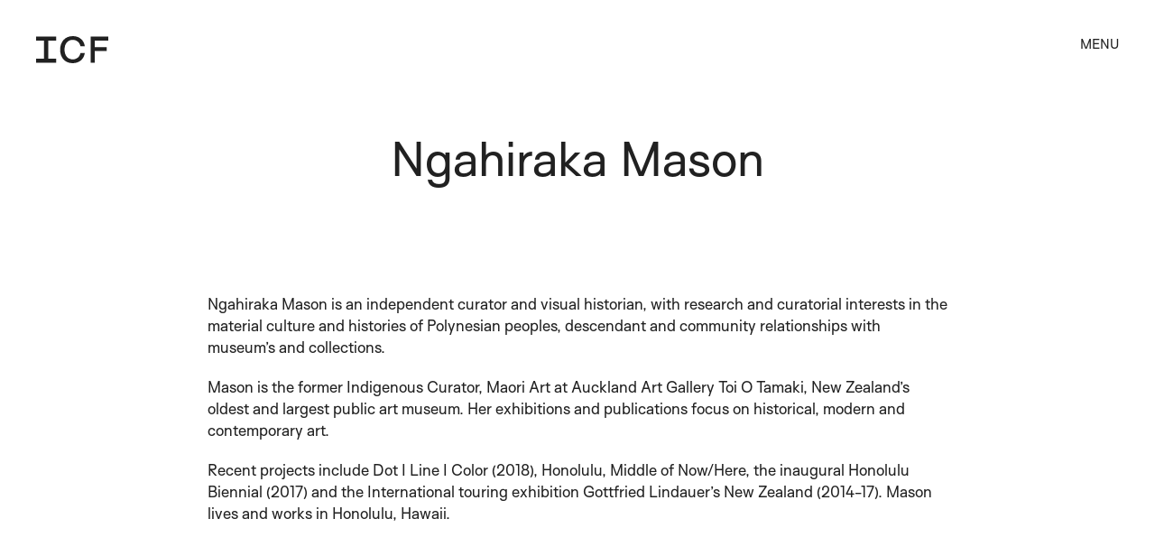

--- FILE ---
content_type: text/html; charset=UTF-8
request_url: https://www.internationalcuratorsforum.org/people/ngahiraka-mason/
body_size: 27108
content:

<!doctype html>
<html lang="en-GB">
    <head>
        <meta charset="UTF-8">
        <meta name="viewport" content="width=device-width, initial-scale=1, shrink-to-fit=no">
        <link rel="profile" href="http://gmpg.org/xfn/11">

        
        <meta name='robots' content='index, follow, max-image-preview:large, max-snippet:-1, max-video-preview:-1' />

	<!-- This site is optimized with the Yoast SEO plugin v26.8 - https://yoast.com/product/yoast-seo-wordpress/ -->
	<title>Ngahiraka Mason - ICF | International Curators Forum</title>
	<link rel="canonical" href="https://www.internationalcuratorsforum.org/people/ngahiraka-mason/" />
	<meta property="og:locale" content="en_GB" />
	<meta property="og:type" content="article" />
	<meta property="og:title" content="Ngahiraka Mason - ICF | International Curators Forum" />
	<meta property="og:url" content="https://www.internationalcuratorsforum.org/people/ngahiraka-mason/" />
	<meta property="og:site_name" content="ICF | International Curators Forum" />
	<meta property="article:publisher" content="https://www.facebook.com/internationalcuratorsforum" />
	<meta property="article:modified_time" content="2022-11-06T18:30:15+00:00" />
	<meta property="og:image" content="https://www.internationalcuratorsforum.org/wp-content/uploads/2023/01/ICFIcon_Black.png" />
	<meta property="og:image:width" content="280" />
	<meta property="og:image:height" content="124" />
	<meta property="og:image:type" content="image/png" />
	<meta name="twitter:card" content="summary_large_image" />
	<meta name="twitter:site" content="@ICF__" />
	<script type="application/ld+json" class="yoast-schema-graph">{"@context":"https://schema.org","@graph":[{"@type":"WebPage","@id":"https://www.internationalcuratorsforum.org/people/ngahiraka-mason/","url":"https://www.internationalcuratorsforum.org/people/ngahiraka-mason/","name":"Ngahiraka Mason - ICF | International Curators Forum","isPartOf":{"@id":"https://www.internationalcuratorsforum.org/#website"},"datePublished":"2022-11-01T13:46:05+00:00","dateModified":"2022-11-06T18:30:15+00:00","breadcrumb":{"@id":"https://www.internationalcuratorsforum.org/people/ngahiraka-mason/#breadcrumb"},"inLanguage":"en-GB","potentialAction":[{"@type":"ReadAction","target":["https://www.internationalcuratorsforum.org/people/ngahiraka-mason/"]}]},{"@type":"BreadcrumbList","@id":"https://www.internationalcuratorsforum.org/people/ngahiraka-mason/#breadcrumb","itemListElement":[{"@type":"ListItem","position":1,"name":"Home","item":"https://www.internationalcuratorsforum.org/"},{"@type":"ListItem","position":2,"name":"Ngahiraka Mason"}]},{"@type":"WebSite","@id":"https://www.internationalcuratorsforum.org/#website","url":"https://www.internationalcuratorsforum.org/","name":"ICF | International Curators Forum","description":"","publisher":{"@id":"https://www.internationalcuratorsforum.org/#organization"},"potentialAction":[{"@type":"SearchAction","target":{"@type":"EntryPoint","urlTemplate":"https://www.internationalcuratorsforum.org/?s={search_term_string}"},"query-input":{"@type":"PropertyValueSpecification","valueRequired":true,"valueName":"search_term_string"}}],"inLanguage":"en-GB"},{"@type":"Organization","@id":"https://www.internationalcuratorsforum.org/#organization","name":"International Curators Forum","url":"https://www.internationalcuratorsforum.org/","logo":{"@type":"ImageObject","inLanguage":"en-GB","@id":"https://www.internationalcuratorsforum.org/#/schema/logo/image/","url":"https://www.internationalcuratorsforum.org/wp-content/uploads/2023/01/ICFWordmark_Black.png","contentUrl":"https://www.internationalcuratorsforum.org/wp-content/uploads/2023/01/ICFWordmark_Black.png","width":200,"height":105,"caption":"International Curators Forum"},"image":{"@id":"https://www.internationalcuratorsforum.org/#/schema/logo/image/"},"sameAs":["https://www.facebook.com/internationalcuratorsforum","https://x.com/ICF__","https://www.instagram.com/icf__/","https://www.linkedin.com/company/icf-international-curators-forum/"]}]}</script>
	<!-- / Yoast SEO plugin. -->


<link rel="alternate" type="application/rss+xml" title="ICF | International Curators Forum &raquo; Feed" href="https://www.internationalcuratorsforum.org/feed/" />
<link rel="alternate" title="oEmbed (JSON)" type="application/json+oembed" href="https://www.internationalcuratorsforum.org/wp-json/oembed/1.0/embed?url=https%3A%2F%2Fwww.internationalcuratorsforum.org%2Fpeople%2Fngahiraka-mason%2F" />
<link rel="alternate" title="oEmbed (XML)" type="text/xml+oembed" href="https://www.internationalcuratorsforum.org/wp-json/oembed/1.0/embed?url=https%3A%2F%2Fwww.internationalcuratorsforum.org%2Fpeople%2Fngahiraka-mason%2F&#038;format=xml" />
<style id='wp-img-auto-sizes-contain-inline-css' type='text/css'>
img:is([sizes=auto i],[sizes^="auto," i]){contain-intrinsic-size:3000px 1500px}
/*# sourceURL=wp-img-auto-sizes-contain-inline-css */
</style>
<style id='classic-theme-styles-inline-css' type='text/css'>
/*! This file is auto-generated */
.wp-block-button__link{color:#fff;background-color:#32373c;border-radius:9999px;box-shadow:none;text-decoration:none;padding:calc(.667em + 2px) calc(1.333em + 2px);font-size:1.125em}.wp-block-file__button{background:#32373c;color:#fff;text-decoration:none}
/*# sourceURL=/wp-includes/css/classic-themes.min.css */
</style>
<link rel='stylesheet' id='woocommerce-layout-css' href='https://www.internationalcuratorsforum.org/wp-content/plugins/woocommerce/assets/css/woocommerce-layout.css?ver=10.4.3' type='text/css' media='all' />
<link rel='stylesheet' id='woocommerce-smallscreen-css' href='https://www.internationalcuratorsforum.org/wp-content/plugins/woocommerce/assets/css/woocommerce-smallscreen.css?ver=10.4.3' type='text/css' media='only screen and (max-width: 768px)' />
<style id='woocommerce-inline-inline-css' type='text/css'>
.woocommerce form .form-row .required { visibility: visible; }
/*# sourceURL=woocommerce-inline-inline-css */
</style>
<link rel='stylesheet' id='encorelibrary-styles-min-css' href='https://www.internationalcuratorsforum.org/wp-content/themes/encore/assets/styles.min.css?ver=18' type='text/css' media='all' />
<script type="text/javascript" src="https://www.internationalcuratorsforum.org/wp-includes/js/jquery/jquery.min.js?ver=3.7.1" id="jquery-core-js"></script>
<script type="text/javascript" src="https://www.internationalcuratorsforum.org/wp-includes/js/jquery/jquery-migrate.min.js?ver=3.4.1" id="jquery-migrate-js"></script>
<script type="text/javascript" id="cookie-law-info-js-extra">
/* <![CDATA[ */
var _ckyConfig = {"_ipData":[],"_assetsURL":"https://www.internationalcuratorsforum.org/wp-content/plugins/cookie-law-info/lite/frontend/images/","_publicURL":"https://www.internationalcuratorsforum.org","_expiry":"365","_categories":[{"name":"Necessary","slug":"necessary","isNecessary":true,"ccpaDoNotSell":true,"cookies":[],"active":true,"defaultConsent":{"gdpr":true,"ccpa":true}},{"name":"Functional","slug":"functional","isNecessary":false,"ccpaDoNotSell":true,"cookies":[],"active":true,"defaultConsent":{"gdpr":false,"ccpa":false}},{"name":"Analytics","slug":"analytics","isNecessary":false,"ccpaDoNotSell":true,"cookies":[],"active":true,"defaultConsent":{"gdpr":false,"ccpa":false}},{"name":"Performance","slug":"performance","isNecessary":false,"ccpaDoNotSell":true,"cookies":[],"active":true,"defaultConsent":{"gdpr":false,"ccpa":false}},{"name":"Advertisement","slug":"advertisement","isNecessary":false,"ccpaDoNotSell":true,"cookies":[],"active":true,"defaultConsent":{"gdpr":false,"ccpa":false}}],"_activeLaw":"gdpr","_rootDomain":"","_block":"1","_showBanner":"1","_bannerConfig":{"settings":{"type":"box","preferenceCenterType":"popup","position":"bottom-left","applicableLaw":"gdpr"},"behaviours":{"reloadBannerOnAccept":false,"loadAnalyticsByDefault":false,"animations":{"onLoad":"animate","onHide":"sticky"}},"config":{"revisitConsent":{"status":false,"tag":"revisit-consent","position":"bottom-left","meta":{"url":"#"},"styles":{"background-color":"#0056A7"},"elements":{"title":{"type":"text","tag":"revisit-consent-title","status":true,"styles":{"color":"#0056a7"}}}},"preferenceCenter":{"toggle":{"status":true,"tag":"detail-category-toggle","type":"toggle","states":{"active":{"styles":{"background-color":"#1863DC"}},"inactive":{"styles":{"background-color":"#D0D5D2"}}}}},"categoryPreview":{"status":false,"toggle":{"status":true,"tag":"detail-category-preview-toggle","type":"toggle","states":{"active":{"styles":{"background-color":"#1863DC"}},"inactive":{"styles":{"background-color":"#D0D5D2"}}}}},"videoPlaceholder":{"status":true,"styles":{"background-color":"#000000","border-color":"#000000cc","color":"#ffffff"}},"readMore":{"status":false,"tag":"readmore-button","type":"link","meta":{"noFollow":true,"newTab":true},"styles":{"color":"#1863DC","background-color":"transparent","border-color":"transparent"}},"showMore":{"status":true,"tag":"show-desc-button","type":"button","styles":{"color":"#1863DC"}},"showLess":{"status":true,"tag":"hide-desc-button","type":"button","styles":{"color":"#1863DC"}},"alwaysActive":{"status":true,"tag":"always-active","styles":{"color":"#008000"}},"manualLinks":{"status":true,"tag":"manual-links","type":"link","styles":{"color":"#1863DC"}},"auditTable":{"status":true},"optOption":{"status":true,"toggle":{"status":true,"tag":"optout-option-toggle","type":"toggle","states":{"active":{"styles":{"background-color":"#1863dc"}},"inactive":{"styles":{"background-color":"#FFFFFF"}}}}}}},"_version":"3.4.0","_logConsent":"","_tags":[{"tag":"accept-button","styles":{"color":"#FFFFFF","background-color":"#212121","border-color":"#212121"}},{"tag":"reject-button","styles":{"color":"#212121","background-color":"transparent","border-color":"#212121"}},{"tag":"settings-button","styles":{"color":"#1863DC","background-color":"transparent","border-color":"#1863DC"}},{"tag":"readmore-button","styles":{"color":"#1863DC","background-color":"transparent","border-color":"transparent"}},{"tag":"donotsell-button","styles":{"color":"#1863DC","background-color":"transparent","border-color":"transparent"}},{"tag":"show-desc-button","styles":{"color":"#1863DC"}},{"tag":"hide-desc-button","styles":{"color":"#1863DC"}},{"tag":"cky-always-active","styles":[]},{"tag":"cky-link","styles":[]},{"tag":"accept-button","styles":{"color":"#FFFFFF","background-color":"#212121","border-color":"#212121"}},{"tag":"revisit-consent","styles":{"background-color":"#0056A7"}}],"_shortCodes":[{"key":"cky_readmore","content":"\u003Ca href=\"#\" class=\"cky-policy\" aria-label=\"Read More\" target=\"_blank\" rel=\"noopener\" data-cky-tag=\"readmore-button\"\u003ERead More\u003C/a\u003E","tag":"readmore-button","status":false,"attributes":{"rel":"nofollow","target":"_blank"}},{"key":"cky_show_desc","content":"\u003Cbutton class=\"cky-show-desc-btn\" data-cky-tag=\"show-desc-button\" aria-label=\"Show more\"\u003EShow more\u003C/button\u003E","tag":"show-desc-button","status":true,"attributes":[]},{"key":"cky_hide_desc","content":"\u003Cbutton class=\"cky-show-desc-btn\" data-cky-tag=\"hide-desc-button\" aria-label=\"Show less\"\u003EShow less\u003C/button\u003E","tag":"hide-desc-button","status":true,"attributes":[]},{"key":"cky_optout_show_desc","content":"[cky_optout_show_desc]","tag":"optout-show-desc-button","status":true,"attributes":[]},{"key":"cky_optout_hide_desc","content":"[cky_optout_hide_desc]","tag":"optout-hide-desc-button","status":true,"attributes":[]},{"key":"cky_category_toggle_label","content":"[cky_{{status}}_category_label] [cky_preference_{{category_slug}}_title]","tag":"","status":true,"attributes":[]},{"key":"cky_enable_category_label","content":"Enable","tag":"","status":true,"attributes":[]},{"key":"cky_disable_category_label","content":"Disable","tag":"","status":true,"attributes":[]},{"key":"cky_video_placeholder","content":"\u003Cdiv class=\"video-placeholder-normal\" data-cky-tag=\"video-placeholder\" id=\"[UNIQUEID]\"\u003E\u003Cp class=\"video-placeholder-text-normal\" data-cky-tag=\"placeholder-title\"\u003EPlease accept the cookie consent\u003C/p\u003E\u003C/div\u003E","tag":"","status":true,"attributes":[]},{"key":"cky_enable_optout_label","content":"Enable","tag":"","status":true,"attributes":[]},{"key":"cky_disable_optout_label","content":"Disable","tag":"","status":true,"attributes":[]},{"key":"cky_optout_toggle_label","content":"[cky_{{status}}_optout_label] [cky_optout_option_title]","tag":"","status":true,"attributes":[]},{"key":"cky_optout_option_title","content":"Do Not Sell My Personal Information","tag":"","status":true,"attributes":[]},{"key":"cky_optout_close_label","content":"Close","tag":"","status":true,"attributes":[]},{"key":"cky_preference_close_label","content":"Close","tag":"","status":true,"attributes":[]}],"_rtl":"","_language":"en","_providersToBlock":[]};
var _ckyStyles = {"css":".cky-overlay{background: #000000; opacity: 0.4; position: fixed; top: 0; left: 0; width: 100%; height: 100%; z-index: 99999999;}.cky-hide{display: none;}.cky-btn-revisit-wrapper{display: flex; align-items: center; justify-content: center; background: #0056a7; width: 45px; height: 45px; border-radius: 50%; position: fixed; z-index: 999999; cursor: pointer;}.cky-revisit-bottom-left{bottom: 15px; left: 15px;}.cky-revisit-bottom-right{bottom: 15px; right: 15px;}.cky-btn-revisit-wrapper .cky-btn-revisit{display: flex; align-items: center; justify-content: center; background: none; border: none; cursor: pointer; position: relative; margin: 0; padding: 0;}.cky-btn-revisit-wrapper .cky-btn-revisit img{max-width: fit-content; margin: 0; height: 30px; width: 30px;}.cky-revisit-bottom-left:hover::before{content: attr(data-tooltip); position: absolute; background: #4e4b66; color: #ffffff; left: calc(100% + 7px); font-size: 12px; line-height: 16px; width: max-content; padding: 4px 8px; border-radius: 4px;}.cky-revisit-bottom-left:hover::after{position: absolute; content: \"\"; border: 5px solid transparent; left: calc(100% + 2px); border-left-width: 0; border-right-color: #4e4b66;}.cky-revisit-bottom-right:hover::before{content: attr(data-tooltip); position: absolute; background: #4e4b66; color: #ffffff; right: calc(100% + 7px); font-size: 12px; line-height: 16px; width: max-content; padding: 4px 8px; border-radius: 4px;}.cky-revisit-bottom-right:hover::after{position: absolute; content: \"\"; border: 5px solid transparent; right: calc(100% + 2px); border-right-width: 0; border-left-color: #4e4b66;}.cky-revisit-hide{display: none;}.cky-consent-container{position: fixed; width: 440px; box-sizing: border-box; z-index: 9999999; border-radius: 6px;}.cky-consent-container .cky-consent-bar{background: #ffffff; border: 1px solid; padding: 20px 26px; box-shadow: 0 -1px 10px 0 #acabab4d; border-radius: 6px;}.cky-box-bottom-left{bottom: 40px; left: 40px;}.cky-box-bottom-right{bottom: 40px; right: 40px;}.cky-box-top-left{top: 40px; left: 40px;}.cky-box-top-right{top: 40px; right: 40px;}.cky-custom-brand-logo-wrapper .cky-custom-brand-logo{width: 100px; height: auto; margin: 0 0 12px 0;}.cky-notice .cky-title{color: #212121; font-weight: 700; font-size: 18px; line-height: 24px; margin: 0 0 12px 0;}.cky-notice-des *,.cky-preference-content-wrapper *,.cky-accordion-header-des *,.cky-gpc-wrapper .cky-gpc-desc *{font-size: 14px;}.cky-notice-des{color: #212121; font-size: 14px; line-height: 24px; font-weight: 400;}.cky-notice-des img{height: 25px; width: 25px;}.cky-consent-bar .cky-notice-des p,.cky-gpc-wrapper .cky-gpc-desc p,.cky-preference-body-wrapper .cky-preference-content-wrapper p,.cky-accordion-header-wrapper .cky-accordion-header-des p,.cky-cookie-des-table li div:last-child p{color: inherit; margin-top: 0; overflow-wrap: break-word;}.cky-notice-des P:last-child,.cky-preference-content-wrapper p:last-child,.cky-cookie-des-table li div:last-child p:last-child,.cky-gpc-wrapper .cky-gpc-desc p:last-child{margin-bottom: 0;}.cky-notice-des a.cky-policy,.cky-notice-des button.cky-policy{font-size: 14px; color: #1863dc; white-space: nowrap; cursor: pointer; background: transparent; border: 1px solid; text-decoration: underline;}.cky-notice-des button.cky-policy{padding: 0;}.cky-notice-des a.cky-policy:focus-visible,.cky-notice-des button.cky-policy:focus-visible,.cky-preference-content-wrapper .cky-show-desc-btn:focus-visible,.cky-accordion-header .cky-accordion-btn:focus-visible,.cky-preference-header .cky-btn-close:focus-visible,.cky-switch input[type=\"checkbox\"]:focus-visible,.cky-footer-wrapper a:focus-visible,.cky-btn:focus-visible{outline: 2px solid #1863dc; outline-offset: 2px;}.cky-btn:focus:not(:focus-visible),.cky-accordion-header .cky-accordion-btn:focus:not(:focus-visible),.cky-preference-content-wrapper .cky-show-desc-btn:focus:not(:focus-visible),.cky-btn-revisit-wrapper .cky-btn-revisit:focus:not(:focus-visible),.cky-preference-header .cky-btn-close:focus:not(:focus-visible),.cky-consent-bar .cky-banner-btn-close:focus:not(:focus-visible){outline: 0;}button.cky-show-desc-btn:not(:hover):not(:active){color: #1863dc; background: transparent;}button.cky-accordion-btn:not(:hover):not(:active),button.cky-banner-btn-close:not(:hover):not(:active),button.cky-btn-revisit:not(:hover):not(:active),button.cky-btn-close:not(:hover):not(:active){background: transparent;}.cky-consent-bar button:hover,.cky-modal.cky-modal-open button:hover,.cky-consent-bar button:focus,.cky-modal.cky-modal-open button:focus{text-decoration: none;}.cky-notice-btn-wrapper{display: flex; justify-content: flex-start; align-items: center; flex-wrap: wrap; margin-top: 16px;}.cky-notice-btn-wrapper .cky-btn{text-shadow: none; box-shadow: none;}.cky-btn{flex: auto; max-width: 100%; font-size: 14px; font-family: inherit; line-height: 24px; padding: 8px; font-weight: 500; margin: 0 8px 0 0; border-radius: 2px; cursor: pointer; text-align: center; text-transform: none; min-height: 0;}.cky-btn:hover{opacity: 0.8;}.cky-btn-customize{color: #1863dc; background: transparent; border: 2px solid #1863dc;}.cky-btn-reject{color: #1863dc; background: transparent; border: 2px solid #1863dc;}.cky-btn-accept{background: #1863dc; color: #ffffff; border: 2px solid #1863dc;}.cky-btn:last-child{margin-right: 0;}@media (max-width: 576px){.cky-box-bottom-left{bottom: 0; left: 0;}.cky-box-bottom-right{bottom: 0; right: 0;}.cky-box-top-left{top: 0; left: 0;}.cky-box-top-right{top: 0; right: 0;}}@media (max-width: 440px){.cky-box-bottom-left, .cky-box-bottom-right, .cky-box-top-left, .cky-box-top-right{width: 100%; max-width: 100%;}.cky-consent-container .cky-consent-bar{padding: 20px 0;}.cky-custom-brand-logo-wrapper, .cky-notice .cky-title, .cky-notice-des, .cky-notice-btn-wrapper{padding: 0 24px;}.cky-notice-des{max-height: 40vh; overflow-y: scroll;}.cky-notice-btn-wrapper{flex-direction: column; margin-top: 0;}.cky-btn{width: 100%; margin: 10px 0 0 0;}.cky-notice-btn-wrapper .cky-btn-customize{order: 2;}.cky-notice-btn-wrapper .cky-btn-reject{order: 3;}.cky-notice-btn-wrapper .cky-btn-accept{order: 1; margin-top: 16px;}}@media (max-width: 352px){.cky-notice .cky-title{font-size: 16px;}.cky-notice-des *{font-size: 12px;}.cky-notice-des, .cky-btn{font-size: 12px;}}.cky-modal.cky-modal-open{display: flex; visibility: visible; -webkit-transform: translate(-50%, -50%); -moz-transform: translate(-50%, -50%); -ms-transform: translate(-50%, -50%); -o-transform: translate(-50%, -50%); transform: translate(-50%, -50%); top: 50%; left: 50%; transition: all 1s ease;}.cky-modal{box-shadow: 0 32px 68px rgba(0, 0, 0, 0.3); margin: 0 auto; position: fixed; max-width: 100%; background: #ffffff; top: 50%; box-sizing: border-box; border-radius: 6px; z-index: 999999999; color: #212121; -webkit-transform: translate(-50%, 100%); -moz-transform: translate(-50%, 100%); -ms-transform: translate(-50%, 100%); -o-transform: translate(-50%, 100%); transform: translate(-50%, 100%); visibility: hidden; transition: all 0s ease;}.cky-preference-center{max-height: 79vh; overflow: hidden; width: 845px; overflow: hidden; flex: 1 1 0; display: flex; flex-direction: column; border-radius: 6px;}.cky-preference-header{display: flex; align-items: center; justify-content: space-between; padding: 22px 24px; border-bottom: 1px solid;}.cky-preference-header .cky-preference-title{font-size: 18px; font-weight: 700; line-height: 24px;}.cky-preference-header .cky-btn-close{margin: 0; cursor: pointer; vertical-align: middle; padding: 0; background: none; border: none; width: auto; height: auto; min-height: 0; line-height: 0; text-shadow: none; box-shadow: none;}.cky-preference-header .cky-btn-close img{margin: 0; height: 10px; width: 10px;}.cky-preference-body-wrapper{padding: 0 24px; flex: 1; overflow: auto; box-sizing: border-box;}.cky-preference-content-wrapper,.cky-gpc-wrapper .cky-gpc-desc{font-size: 14px; line-height: 24px; font-weight: 400; padding: 12px 0;}.cky-preference-content-wrapper{border-bottom: 1px solid;}.cky-preference-content-wrapper img{height: 25px; width: 25px;}.cky-preference-content-wrapper .cky-show-desc-btn{font-size: 14px; font-family: inherit; color: #1863dc; text-decoration: none; line-height: 24px; padding: 0; margin: 0; white-space: nowrap; cursor: pointer; background: transparent; border-color: transparent; text-transform: none; min-height: 0; text-shadow: none; box-shadow: none;}.cky-accordion-wrapper{margin-bottom: 10px;}.cky-accordion{border-bottom: 1px solid;}.cky-accordion:last-child{border-bottom: none;}.cky-accordion .cky-accordion-item{display: flex; margin-top: 10px;}.cky-accordion .cky-accordion-body{display: none;}.cky-accordion.cky-accordion-active .cky-accordion-body{display: block; padding: 0 22px; margin-bottom: 16px;}.cky-accordion-header-wrapper{cursor: pointer; width: 100%;}.cky-accordion-item .cky-accordion-header{display: flex; justify-content: space-between; align-items: center;}.cky-accordion-header .cky-accordion-btn{font-size: 16px; font-family: inherit; color: #212121; line-height: 24px; background: none; border: none; font-weight: 700; padding: 0; margin: 0; cursor: pointer; text-transform: none; min-height: 0; text-shadow: none; box-shadow: none;}.cky-accordion-header .cky-always-active{color: #008000; font-weight: 600; line-height: 24px; font-size: 14px;}.cky-accordion-header-des{font-size: 14px; line-height: 24px; margin: 10px 0 16px 0;}.cky-accordion-chevron{margin-right: 22px; position: relative; cursor: pointer;}.cky-accordion-chevron-hide{display: none;}.cky-accordion .cky-accordion-chevron i::before{content: \"\"; position: absolute; border-right: 1.4px solid; border-bottom: 1.4px solid; border-color: inherit; height: 6px; width: 6px; -webkit-transform: rotate(-45deg); -moz-transform: rotate(-45deg); -ms-transform: rotate(-45deg); -o-transform: rotate(-45deg); transform: rotate(-45deg); transition: all 0.2s ease-in-out; top: 8px;}.cky-accordion.cky-accordion-active .cky-accordion-chevron i::before{-webkit-transform: rotate(45deg); -moz-transform: rotate(45deg); -ms-transform: rotate(45deg); -o-transform: rotate(45deg); transform: rotate(45deg);}.cky-audit-table{background: #f4f4f4; border-radius: 6px;}.cky-audit-table .cky-empty-cookies-text{color: inherit; font-size: 12px; line-height: 24px; margin: 0; padding: 10px;}.cky-audit-table .cky-cookie-des-table{font-size: 12px; line-height: 24px; font-weight: normal; padding: 15px 10px; border-bottom: 1px solid; border-bottom-color: inherit; margin: 0;}.cky-audit-table .cky-cookie-des-table:last-child{border-bottom: none;}.cky-audit-table .cky-cookie-des-table li{list-style-type: none; display: flex; padding: 3px 0;}.cky-audit-table .cky-cookie-des-table li:first-child{padding-top: 0;}.cky-cookie-des-table li div:first-child{width: 100px; font-weight: 600; word-break: break-word; word-wrap: break-word;}.cky-cookie-des-table li div:last-child{flex: 1; word-break: break-word; word-wrap: break-word; margin-left: 8px;}.cky-footer-shadow{display: block; width: 100%; height: 40px; background: linear-gradient(180deg, rgba(255, 255, 255, 0) 0%, #ffffff 100%); position: absolute; bottom: calc(100% - 1px);}.cky-footer-wrapper{position: relative;}.cky-prefrence-btn-wrapper{display: flex; flex-wrap: wrap; align-items: center; justify-content: center; padding: 22px 24px; border-top: 1px solid;}.cky-prefrence-btn-wrapper .cky-btn{flex: auto; max-width: 100%; text-shadow: none; box-shadow: none;}.cky-btn-preferences{color: #1863dc; background: transparent; border: 2px solid #1863dc;}.cky-preference-header,.cky-preference-body-wrapper,.cky-preference-content-wrapper,.cky-accordion-wrapper,.cky-accordion,.cky-accordion-wrapper,.cky-footer-wrapper,.cky-prefrence-btn-wrapper{border-color: inherit;}@media (max-width: 845px){.cky-modal{max-width: calc(100% - 16px);}}@media (max-width: 576px){.cky-modal{max-width: 100%;}.cky-preference-center{max-height: 100vh;}.cky-prefrence-btn-wrapper{flex-direction: column;}.cky-accordion.cky-accordion-active .cky-accordion-body{padding-right: 0;}.cky-prefrence-btn-wrapper .cky-btn{width: 100%; margin: 10px 0 0 0;}.cky-prefrence-btn-wrapper .cky-btn-reject{order: 3;}.cky-prefrence-btn-wrapper .cky-btn-accept{order: 1; margin-top: 0;}.cky-prefrence-btn-wrapper .cky-btn-preferences{order: 2;}}@media (max-width: 425px){.cky-accordion-chevron{margin-right: 15px;}.cky-notice-btn-wrapper{margin-top: 0;}.cky-accordion.cky-accordion-active .cky-accordion-body{padding: 0 15px;}}@media (max-width: 352px){.cky-preference-header .cky-preference-title{font-size: 16px;}.cky-preference-header{padding: 16px 24px;}.cky-preference-content-wrapper *, .cky-accordion-header-des *{font-size: 12px;}.cky-preference-content-wrapper, .cky-preference-content-wrapper .cky-show-more, .cky-accordion-header .cky-always-active, .cky-accordion-header-des, .cky-preference-content-wrapper .cky-show-desc-btn, .cky-notice-des a.cky-policy{font-size: 12px;}.cky-accordion-header .cky-accordion-btn{font-size: 14px;}}.cky-switch{display: flex;}.cky-switch input[type=\"checkbox\"]{position: relative; width: 44px; height: 24px; margin: 0; background: #d0d5d2; -webkit-appearance: none; border-radius: 50px; cursor: pointer; outline: 0; border: none; top: 0;}.cky-switch input[type=\"checkbox\"]:checked{background: #1863dc;}.cky-switch input[type=\"checkbox\"]:before{position: absolute; content: \"\"; height: 20px; width: 20px; left: 2px; bottom: 2px; border-radius: 50%; background-color: white; -webkit-transition: 0.4s; transition: 0.4s; margin: 0;}.cky-switch input[type=\"checkbox\"]:after{display: none;}.cky-switch input[type=\"checkbox\"]:checked:before{-webkit-transform: translateX(20px); -ms-transform: translateX(20px); transform: translateX(20px);}@media (max-width: 425px){.cky-switch input[type=\"checkbox\"]{width: 38px; height: 21px;}.cky-switch input[type=\"checkbox\"]:before{height: 17px; width: 17px;}.cky-switch input[type=\"checkbox\"]:checked:before{-webkit-transform: translateX(17px); -ms-transform: translateX(17px); transform: translateX(17px);}}.cky-consent-bar .cky-banner-btn-close{position: absolute; right: 9px; top: 5px; background: none; border: none; cursor: pointer; padding: 0; margin: 0; min-height: 0; line-height: 0; height: auto; width: auto; text-shadow: none; box-shadow: none;}.cky-consent-bar .cky-banner-btn-close img{height: 9px; width: 9px; margin: 0;}.cky-notice-group{font-size: 14px; line-height: 24px; font-weight: 400; color: #212121;}.cky-notice-btn-wrapper .cky-btn-do-not-sell{font-size: 14px; line-height: 24px; padding: 6px 0; margin: 0; font-weight: 500; background: none; border-radius: 2px; border: none; cursor: pointer; text-align: left; color: #1863dc; background: transparent; border-color: transparent; box-shadow: none; text-shadow: none;}.cky-consent-bar .cky-banner-btn-close:focus-visible,.cky-notice-btn-wrapper .cky-btn-do-not-sell:focus-visible,.cky-opt-out-btn-wrapper .cky-btn:focus-visible,.cky-opt-out-checkbox-wrapper input[type=\"checkbox\"].cky-opt-out-checkbox:focus-visible{outline: 2px solid #1863dc; outline-offset: 2px;}@media (max-width: 440px){.cky-consent-container{width: 100%;}}@media (max-width: 352px){.cky-notice-des a.cky-policy, .cky-notice-btn-wrapper .cky-btn-do-not-sell{font-size: 12px;}}.cky-opt-out-wrapper{padding: 12px 0;}.cky-opt-out-wrapper .cky-opt-out-checkbox-wrapper{display: flex; align-items: center;}.cky-opt-out-checkbox-wrapper .cky-opt-out-checkbox-label{font-size: 16px; font-weight: 700; line-height: 24px; margin: 0 0 0 12px; cursor: pointer;}.cky-opt-out-checkbox-wrapper input[type=\"checkbox\"].cky-opt-out-checkbox{background-color: #ffffff; border: 1px solid black; width: 20px; height: 18.5px; margin: 0; -webkit-appearance: none; position: relative; display: flex; align-items: center; justify-content: center; border-radius: 2px; cursor: pointer;}.cky-opt-out-checkbox-wrapper input[type=\"checkbox\"].cky-opt-out-checkbox:checked{background-color: #1863dc; border: none;}.cky-opt-out-checkbox-wrapper input[type=\"checkbox\"].cky-opt-out-checkbox:checked::after{left: 6px; bottom: 4px; width: 7px; height: 13px; border: solid #ffffff; border-width: 0 3px 3px 0; border-radius: 2px; -webkit-transform: rotate(45deg); -ms-transform: rotate(45deg); transform: rotate(45deg); content: \"\"; position: absolute; box-sizing: border-box;}.cky-opt-out-checkbox-wrapper.cky-disabled .cky-opt-out-checkbox-label,.cky-opt-out-checkbox-wrapper.cky-disabled input[type=\"checkbox\"].cky-opt-out-checkbox{cursor: no-drop;}.cky-gpc-wrapper{margin: 0 0 0 32px;}.cky-footer-wrapper .cky-opt-out-btn-wrapper{display: flex; flex-wrap: wrap; align-items: center; justify-content: center; padding: 22px 24px;}.cky-opt-out-btn-wrapper .cky-btn{flex: auto; max-width: 100%; text-shadow: none; box-shadow: none;}.cky-opt-out-btn-wrapper .cky-btn-cancel{border: 1px solid #dedfe0; background: transparent; color: #858585;}.cky-opt-out-btn-wrapper .cky-btn-confirm{background: #1863dc; color: #ffffff; border: 1px solid #1863dc;}@media (max-width: 352px){.cky-opt-out-checkbox-wrapper .cky-opt-out-checkbox-label{font-size: 14px;}.cky-gpc-wrapper .cky-gpc-desc, .cky-gpc-wrapper .cky-gpc-desc *{font-size: 12px;}.cky-opt-out-checkbox-wrapper input[type=\"checkbox\"].cky-opt-out-checkbox{width: 16px; height: 16px;}.cky-opt-out-checkbox-wrapper input[type=\"checkbox\"].cky-opt-out-checkbox:checked::after{left: 5px; bottom: 4px; width: 3px; height: 9px;}.cky-gpc-wrapper{margin: 0 0 0 28px;}}.video-placeholder-youtube{background-size: 100% 100%; background-position: center; background-repeat: no-repeat; background-color: #b2b0b059; position: relative; display: flex; align-items: center; justify-content: center; max-width: 100%;}.video-placeholder-text-youtube{text-align: center; align-items: center; padding: 10px 16px; background-color: #000000cc; color: #ffffff; border: 1px solid; border-radius: 2px; cursor: pointer;}.video-placeholder-normal{background-image: url(\"/wp-content/plugins/cookie-law-info/lite/frontend/images/placeholder.svg\"); background-size: 80px; background-position: center; background-repeat: no-repeat; background-color: #b2b0b059; position: relative; display: flex; align-items: flex-end; justify-content: center; max-width: 100%;}.video-placeholder-text-normal{align-items: center; padding: 10px 16px; text-align: center; border: 1px solid; border-radius: 2px; cursor: pointer;}.cky-rtl{direction: rtl; text-align: right;}.cky-rtl .cky-banner-btn-close{left: 9px; right: auto;}.cky-rtl .cky-notice-btn-wrapper .cky-btn:last-child{margin-right: 8px;}.cky-rtl .cky-notice-btn-wrapper .cky-btn:first-child{margin-right: 0;}.cky-rtl .cky-notice-btn-wrapper{margin-left: 0; margin-right: 15px;}.cky-rtl .cky-prefrence-btn-wrapper .cky-btn{margin-right: 8px;}.cky-rtl .cky-prefrence-btn-wrapper .cky-btn:first-child{margin-right: 0;}.cky-rtl .cky-accordion .cky-accordion-chevron i::before{border: none; border-left: 1.4px solid; border-top: 1.4px solid; left: 12px;}.cky-rtl .cky-accordion.cky-accordion-active .cky-accordion-chevron i::before{-webkit-transform: rotate(-135deg); -moz-transform: rotate(-135deg); -ms-transform: rotate(-135deg); -o-transform: rotate(-135deg); transform: rotate(-135deg);}@media (max-width: 768px){.cky-rtl .cky-notice-btn-wrapper{margin-right: 0;}}@media (max-width: 576px){.cky-rtl .cky-notice-btn-wrapper .cky-btn:last-child{margin-right: 0;}.cky-rtl .cky-prefrence-btn-wrapper .cky-btn{margin-right: 0;}.cky-rtl .cky-accordion.cky-accordion-active .cky-accordion-body{padding: 0 22px 0 0;}}@media (max-width: 425px){.cky-rtl .cky-accordion.cky-accordion-active .cky-accordion-body{padding: 0 15px 0 0;}}.cky-rtl .cky-opt-out-btn-wrapper .cky-btn{margin-right: 12px;}.cky-rtl .cky-opt-out-btn-wrapper .cky-btn:first-child{margin-right: 0;}.cky-rtl .cky-opt-out-checkbox-wrapper .cky-opt-out-checkbox-label{margin: 0 12px 0 0;}"};
//# sourceURL=cookie-law-info-js-extra
/* ]]> */
</script>
<script type="text/javascript" src="https://www.internationalcuratorsforum.org/wp-content/plugins/cookie-law-info/lite/frontend/js/script.min.js?ver=3.4.0" id="cookie-law-info-js"></script>
<script type="text/javascript" src="https://www.internationalcuratorsforum.org/wp-content/plugins/woocommerce/assets/js/jquery-blockui/jquery.blockUI.min.js?ver=2.7.0-wc.10.4.3" id="wc-jquery-blockui-js" defer="defer" data-wp-strategy="defer"></script>
<script type="text/javascript" id="wc-add-to-cart-js-extra">
/* <![CDATA[ */
var wc_add_to_cart_params = {"ajax_url":"/wp-admin/admin-ajax.php","wc_ajax_url":"/?wc-ajax=%%endpoint%%","i18n_view_cart":"View basket","cart_url":"https://www.internationalcuratorsforum.org/basket/","is_cart":"","cart_redirect_after_add":"no"};
//# sourceURL=wc-add-to-cart-js-extra
/* ]]> */
</script>
<script type="text/javascript" src="https://www.internationalcuratorsforum.org/wp-content/plugins/woocommerce/assets/js/frontend/add-to-cart.min.js?ver=10.4.3" id="wc-add-to-cart-js" defer="defer" data-wp-strategy="defer"></script>
<script type="text/javascript" src="https://www.internationalcuratorsforum.org/wp-content/plugins/woocommerce/assets/js/js-cookie/js.cookie.min.js?ver=2.1.4-wc.10.4.3" id="wc-js-cookie-js" defer="defer" data-wp-strategy="defer"></script>
<script type="text/javascript" id="woocommerce-js-extra">
/* <![CDATA[ */
var woocommerce_params = {"ajax_url":"/wp-admin/admin-ajax.php","wc_ajax_url":"/?wc-ajax=%%endpoint%%","i18n_password_show":"Show password","i18n_password_hide":"Hide password"};
//# sourceURL=woocommerce-js-extra
/* ]]> */
</script>
<script type="text/javascript" src="https://www.internationalcuratorsforum.org/wp-content/plugins/woocommerce/assets/js/frontend/woocommerce.min.js?ver=10.4.3" id="woocommerce-js" defer="defer" data-wp-strategy="defer"></script>
<link rel="https://api.w.org/" href="https://www.internationalcuratorsforum.org/wp-json/" /><link rel="EditURI" type="application/rsd+xml" title="RSD" href="https://www.internationalcuratorsforum.org/xmlrpc.php?rsd" />

<link rel='shortlink' href='https://www.internationalcuratorsforum.org/?p=5520' />
<style id="cky-style-inline">[data-cky-tag]{visibility:hidden;}</style>	<noscript><style>.woocommerce-product-gallery{ opacity: 1 !important; }</style></noscript>
	<link rel="icon" href="https://www.internationalcuratorsforum.org/wp-content/uploads/2022/10/cropped-Favicon-32x32.png" sizes="32x32" />
<link rel="icon" href="https://www.internationalcuratorsforum.org/wp-content/uploads/2022/10/cropped-Favicon-192x192.png" sizes="192x192" />
<link rel="apple-touch-icon" href="https://www.internationalcuratorsforum.org/wp-content/uploads/2022/10/cropped-Favicon-180x180.png" />
<meta name="msapplication-TileImage" content="https://www.internationalcuratorsforum.org/wp-content/uploads/2022/10/cropped-Favicon-270x270.png" />

        <!-- Google tag (gtag.js) -->
<script async src="https://www.googletagmanager.com/gtag/js?id=G-981R07RYZ2"></script>
<script>
  window.dataLayer = window.dataLayer || [];
  function gtag(){dataLayer.push(arguments);}
  gtag('js', new Date());

  gtag('config', 'G-981R07RYZ2');
</script>    <link rel='stylesheet' id='wc-blocks-style-css' href='https://www.internationalcuratorsforum.org/wp-content/plugins/woocommerce/assets/client/blocks/wc-blocks.css?ver=wc-10.4.3' type='text/css' media='all' />
<style id='global-styles-inline-css' type='text/css'>
:root{--wp--preset--aspect-ratio--square: 1;--wp--preset--aspect-ratio--4-3: 4/3;--wp--preset--aspect-ratio--3-4: 3/4;--wp--preset--aspect-ratio--3-2: 3/2;--wp--preset--aspect-ratio--2-3: 2/3;--wp--preset--aspect-ratio--16-9: 16/9;--wp--preset--aspect-ratio--9-16: 9/16;--wp--preset--color--black: #000000;--wp--preset--color--cyan-bluish-gray: #abb8c3;--wp--preset--color--white: #ffffff;--wp--preset--color--pale-pink: #f78da7;--wp--preset--color--vivid-red: #cf2e2e;--wp--preset--color--luminous-vivid-orange: #ff6900;--wp--preset--color--luminous-vivid-amber: #fcb900;--wp--preset--color--light-green-cyan: #7bdcb5;--wp--preset--color--vivid-green-cyan: #00d084;--wp--preset--color--pale-cyan-blue: #8ed1fc;--wp--preset--color--vivid-cyan-blue: #0693e3;--wp--preset--color--vivid-purple: #9b51e0;--wp--preset--gradient--vivid-cyan-blue-to-vivid-purple: linear-gradient(135deg,rgb(6,147,227) 0%,rgb(155,81,224) 100%);--wp--preset--gradient--light-green-cyan-to-vivid-green-cyan: linear-gradient(135deg,rgb(122,220,180) 0%,rgb(0,208,130) 100%);--wp--preset--gradient--luminous-vivid-amber-to-luminous-vivid-orange: linear-gradient(135deg,rgb(252,185,0) 0%,rgb(255,105,0) 100%);--wp--preset--gradient--luminous-vivid-orange-to-vivid-red: linear-gradient(135deg,rgb(255,105,0) 0%,rgb(207,46,46) 100%);--wp--preset--gradient--very-light-gray-to-cyan-bluish-gray: linear-gradient(135deg,rgb(238,238,238) 0%,rgb(169,184,195) 100%);--wp--preset--gradient--cool-to-warm-spectrum: linear-gradient(135deg,rgb(74,234,220) 0%,rgb(151,120,209) 20%,rgb(207,42,186) 40%,rgb(238,44,130) 60%,rgb(251,105,98) 80%,rgb(254,248,76) 100%);--wp--preset--gradient--blush-light-purple: linear-gradient(135deg,rgb(255,206,236) 0%,rgb(152,150,240) 100%);--wp--preset--gradient--blush-bordeaux: linear-gradient(135deg,rgb(254,205,165) 0%,rgb(254,45,45) 50%,rgb(107,0,62) 100%);--wp--preset--gradient--luminous-dusk: linear-gradient(135deg,rgb(255,203,112) 0%,rgb(199,81,192) 50%,rgb(65,88,208) 100%);--wp--preset--gradient--pale-ocean: linear-gradient(135deg,rgb(255,245,203) 0%,rgb(182,227,212) 50%,rgb(51,167,181) 100%);--wp--preset--gradient--electric-grass: linear-gradient(135deg,rgb(202,248,128) 0%,rgb(113,206,126) 100%);--wp--preset--gradient--midnight: linear-gradient(135deg,rgb(2,3,129) 0%,rgb(40,116,252) 100%);--wp--preset--font-size--small: 13px;--wp--preset--font-size--medium: 20px;--wp--preset--font-size--large: 36px;--wp--preset--font-size--x-large: 42px;--wp--preset--spacing--20: 0.44rem;--wp--preset--spacing--30: 0.67rem;--wp--preset--spacing--40: 1rem;--wp--preset--spacing--50: 1.5rem;--wp--preset--spacing--60: 2.25rem;--wp--preset--spacing--70: 3.38rem;--wp--preset--spacing--80: 5.06rem;--wp--preset--shadow--natural: 6px 6px 9px rgba(0, 0, 0, 0.2);--wp--preset--shadow--deep: 12px 12px 50px rgba(0, 0, 0, 0.4);--wp--preset--shadow--sharp: 6px 6px 0px rgba(0, 0, 0, 0.2);--wp--preset--shadow--outlined: 6px 6px 0px -3px rgb(255, 255, 255), 6px 6px rgb(0, 0, 0);--wp--preset--shadow--crisp: 6px 6px 0px rgb(0, 0, 0);}:where(.is-layout-flex){gap: 0.5em;}:where(.is-layout-grid){gap: 0.5em;}body .is-layout-flex{display: flex;}.is-layout-flex{flex-wrap: wrap;align-items: center;}.is-layout-flex > :is(*, div){margin: 0;}body .is-layout-grid{display: grid;}.is-layout-grid > :is(*, div){margin: 0;}:where(.wp-block-columns.is-layout-flex){gap: 2em;}:where(.wp-block-columns.is-layout-grid){gap: 2em;}:where(.wp-block-post-template.is-layout-flex){gap: 1.25em;}:where(.wp-block-post-template.is-layout-grid){gap: 1.25em;}.has-black-color{color: var(--wp--preset--color--black) !important;}.has-cyan-bluish-gray-color{color: var(--wp--preset--color--cyan-bluish-gray) !important;}.has-white-color{color: var(--wp--preset--color--white) !important;}.has-pale-pink-color{color: var(--wp--preset--color--pale-pink) !important;}.has-vivid-red-color{color: var(--wp--preset--color--vivid-red) !important;}.has-luminous-vivid-orange-color{color: var(--wp--preset--color--luminous-vivid-orange) !important;}.has-luminous-vivid-amber-color{color: var(--wp--preset--color--luminous-vivid-amber) !important;}.has-light-green-cyan-color{color: var(--wp--preset--color--light-green-cyan) !important;}.has-vivid-green-cyan-color{color: var(--wp--preset--color--vivid-green-cyan) !important;}.has-pale-cyan-blue-color{color: var(--wp--preset--color--pale-cyan-blue) !important;}.has-vivid-cyan-blue-color{color: var(--wp--preset--color--vivid-cyan-blue) !important;}.has-vivid-purple-color{color: var(--wp--preset--color--vivid-purple) !important;}.has-black-background-color{background-color: var(--wp--preset--color--black) !important;}.has-cyan-bluish-gray-background-color{background-color: var(--wp--preset--color--cyan-bluish-gray) !important;}.has-white-background-color{background-color: var(--wp--preset--color--white) !important;}.has-pale-pink-background-color{background-color: var(--wp--preset--color--pale-pink) !important;}.has-vivid-red-background-color{background-color: var(--wp--preset--color--vivid-red) !important;}.has-luminous-vivid-orange-background-color{background-color: var(--wp--preset--color--luminous-vivid-orange) !important;}.has-luminous-vivid-amber-background-color{background-color: var(--wp--preset--color--luminous-vivid-amber) !important;}.has-light-green-cyan-background-color{background-color: var(--wp--preset--color--light-green-cyan) !important;}.has-vivid-green-cyan-background-color{background-color: var(--wp--preset--color--vivid-green-cyan) !important;}.has-pale-cyan-blue-background-color{background-color: var(--wp--preset--color--pale-cyan-blue) !important;}.has-vivid-cyan-blue-background-color{background-color: var(--wp--preset--color--vivid-cyan-blue) !important;}.has-vivid-purple-background-color{background-color: var(--wp--preset--color--vivid-purple) !important;}.has-black-border-color{border-color: var(--wp--preset--color--black) !important;}.has-cyan-bluish-gray-border-color{border-color: var(--wp--preset--color--cyan-bluish-gray) !important;}.has-white-border-color{border-color: var(--wp--preset--color--white) !important;}.has-pale-pink-border-color{border-color: var(--wp--preset--color--pale-pink) !important;}.has-vivid-red-border-color{border-color: var(--wp--preset--color--vivid-red) !important;}.has-luminous-vivid-orange-border-color{border-color: var(--wp--preset--color--luminous-vivid-orange) !important;}.has-luminous-vivid-amber-border-color{border-color: var(--wp--preset--color--luminous-vivid-amber) !important;}.has-light-green-cyan-border-color{border-color: var(--wp--preset--color--light-green-cyan) !important;}.has-vivid-green-cyan-border-color{border-color: var(--wp--preset--color--vivid-green-cyan) !important;}.has-pale-cyan-blue-border-color{border-color: var(--wp--preset--color--pale-cyan-blue) !important;}.has-vivid-cyan-blue-border-color{border-color: var(--wp--preset--color--vivid-cyan-blue) !important;}.has-vivid-purple-border-color{border-color: var(--wp--preset--color--vivid-purple) !important;}.has-vivid-cyan-blue-to-vivid-purple-gradient-background{background: var(--wp--preset--gradient--vivid-cyan-blue-to-vivid-purple) !important;}.has-light-green-cyan-to-vivid-green-cyan-gradient-background{background: var(--wp--preset--gradient--light-green-cyan-to-vivid-green-cyan) !important;}.has-luminous-vivid-amber-to-luminous-vivid-orange-gradient-background{background: var(--wp--preset--gradient--luminous-vivid-amber-to-luminous-vivid-orange) !important;}.has-luminous-vivid-orange-to-vivid-red-gradient-background{background: var(--wp--preset--gradient--luminous-vivid-orange-to-vivid-red) !important;}.has-very-light-gray-to-cyan-bluish-gray-gradient-background{background: var(--wp--preset--gradient--very-light-gray-to-cyan-bluish-gray) !important;}.has-cool-to-warm-spectrum-gradient-background{background: var(--wp--preset--gradient--cool-to-warm-spectrum) !important;}.has-blush-light-purple-gradient-background{background: var(--wp--preset--gradient--blush-light-purple) !important;}.has-blush-bordeaux-gradient-background{background: var(--wp--preset--gradient--blush-bordeaux) !important;}.has-luminous-dusk-gradient-background{background: var(--wp--preset--gradient--luminous-dusk) !important;}.has-pale-ocean-gradient-background{background: var(--wp--preset--gradient--pale-ocean) !important;}.has-electric-grass-gradient-background{background: var(--wp--preset--gradient--electric-grass) !important;}.has-midnight-gradient-background{background: var(--wp--preset--gradient--midnight) !important;}.has-small-font-size{font-size: var(--wp--preset--font-size--small) !important;}.has-medium-font-size{font-size: var(--wp--preset--font-size--medium) !important;}.has-large-font-size{font-size: var(--wp--preset--font-size--large) !important;}.has-x-large-font-size{font-size: var(--wp--preset--font-size--x-large) !important;}
/*# sourceURL=global-styles-inline-css */
</style>
<link rel='stylesheet' id='wc-stripe-blocks-checkout-style-css' href='https://www.internationalcuratorsforum.org/wp-content/plugins/woocommerce-gateway-stripe/build/upe-blocks.css?ver=5149cca93b0373758856' type='text/css' media='all' />
</head>

    <body class="wp-singular icf-profile-template-default single single-icf-profile postid-5520 wp-theme-encore wp-child-theme-icf theme-encore woocommerce-no-js not-mobile-device icf-profile-ngahiraka-mason no-main-banner">

        
        <div class="main-body-wrapper">
        
            
        <button id="toggle-offcanvas-menu" class="is-fixed is-animate">
            <span>MENU</span>
        </button>

        <div id="offcanvas-menu" class="is-fixed is-flex is-vertical is-animate">
            <button id="close-offcanvas-menu" class="is-absolute">
                <svg version="1.1" id="Layer_1" xmlns="http://www.w3.org/2000/svg" xmlns:xlink="http://www.w3.org/1999/xlink" x="0px" y="0px"
                     viewBox="0 0 47.5 47.5" style="enable-background:new 0 0 47.5 47.5;" xml:space="preserve">
                <path class="st0" d="M26.1,23.7L47,2.8c0.6-0.6,0.6-1.7,0-2.3c-0.6-0.6-1.7-0.6-2.3,0L23.7,21.4L2.8,0.5c-0.6-0.6-1.7-0.6-2.3,0
                    s-0.6,1.7,0,2.3l20.9,20.9L0.5,44.7c-0.6,0.6-0.6,1.7,0,2.3c0.6,0.6,1.7,0.6,2.3,0l20.9-20.9L44.7,47c0.3,0.3,0.7,0.5,1.2,0.5
                    s0.8-0.2,1.2-0.5c0.6-0.6,0.6-1.7,0-2.3L26.1,23.7z"/>
                </svg>
            </button>

            <nav id="menu-main-menu" class="is-uppercase"><ul><li class="menu-item menu-item-type-post_type menu-item-object-page"><a href="https://www.internationalcuratorsforum.org/about/">About</a>
</li><li class="menu-item menu-item-type-post_type menu-item-object-page"><a href="https://www.internationalcuratorsforum.org/events/">Events</a>
</li><li class="menu-item menu-item-type-post_type menu-item-object-page"><a href="https://www.internationalcuratorsforum.org/projects/">Projects</a>
</li><li class="menu-item menu-item-type-post_type menu-item-object-page"><a href="https://www.internationalcuratorsforum.org/archive-home/">Archive</a>
</li><li class="menu-item menu-item-type-post_type menu-item-object-page"><a href="https://www.internationalcuratorsforum.org/news/">News</a>
</li></ul></nav>
                    <div class="search-bar-component is-relative search-layout-default">
            <form role="search" method="get" action="/" autocomplete="off">
                                    <button type="submit" value="search" class="is-absolute">
                        
        <svg version="1.1" xmlns="http://www.w3.org/2000/svg" xmlns:xlink="http://www.w3.org/1999/xlink" x="0px" y="0px"
             viewBox="0 0 57.2 60.5" style="enable-background:new 0 0 57.2 60.5;" xml:space="preserve">
        <path d="M56.5,56.2L36.8,36.6c-0.2-0.2-0.5-0.4-0.7-0.5c3.9-3.8,6.3-9.1,6.3-15C42.3,9.4,32.8,0,21.2,0c0,0,0,0-0.1,0
            C9.5,0,0,9.4,0,21.1c0,11.6,9.5,21.1,21.2,21.1c0,0,0,0,0,0c4.1,0,8-1.2,11.3-3.3c0.1,0.5,0.3,0.9,0.7,1.3l19.7,19.6
            c0.5,0.5,1.1,0.7,1.8,0.7c0.6,0,1.3-0.2,1.8-0.7C57.5,58.8,57.5,57.2,56.5,56.2z M21.2,37.1C21.2,37.1,21.2,37.1,21.2,37.1
            c-8.9,0-16.1-7.2-16.1-16C5.1,12.2,12.3,5,21.2,5c0,0,0,0,0,0h0c0,0,0,0,0,0c8.8,0,16.1,7.2,16.1,16C37.3,29.9,30.1,37.1,21.2,37.1z
            "/>
        </svg>

                        </button>

                    <input autocomplete="off" type="text" placeholder="SEARCH" name="s" value="" class="is-animate">
                            </form>                
        </div>
    
            <nav id="menu-secondary-menu" class="is-uppercase"><ul><li class="menu-item menu-item-type-post_type menu-item-object-page"><a href="https://www.internationalcuratorsforum.org/contact/">Contact</a>
</li><li class="menu-item menu-item-type-post_type menu-item-object-page"><a href="https://www.internationalcuratorsforum.org/shop/">Shop</a>
</li><li class="is-flex align-center">
        <svg version="1.1" xmlns="http://www.w3.org/2000/svg" xmlns:xlink="http://www.w3.org/1999/xlink" x="0px" y="0px"
             viewBox="0 0 46.8 51.3" style="enable-background:new 0 0 46.8 51.3;" xml:space="preserve">
        <path d="M33.9,11.7V6.9C33.9,3,29.3,0,23.4,0c-5.9,0-10.5,3-10.5,6.9v4.8H0v39.6h46.8V11.7H33.9z M17.2,6.9
            c0-0.9,2.4-2.7,6.2-2.7c3.9,0,6.2,1.7,6.2,2.7v4.8H17.2V6.9z M42.5,47H4.3V16h38.3V47z"/>
        </svg>

    <a href="https://www.internationalcuratorsforum.org/basket/">Basket</a>
</li><li class="is-flex align-center open-newsletter-modal">
        <svg version="1.1" xmlns="http://www.w3.org/2000/svg" xmlns:xlink="http://www.w3.org/1999/xlink" x="0px" y="0px"
             viewBox="0 0 82.2 59.7" style="enable-background:new 0 0 82.2 59.7;" xml:space="preserve">
        <path d="M82.1,3.2c0-0.3-0.1-0.5-0.2-0.8c-0.1-0.2-0.3-0.5-0.4-0.7c-0.1-0.2-0.2-0.3-0.3-0.5c0,0-0.1,0-0.1-0.1
            C81,1,80.7,0.8,80.5,0.7c-0.2-0.1-0.3-0.3-0.5-0.4c-0.2-0.1-0.4-0.1-0.6-0.1C79.1,0.1,78.9,0,78.6,0c0,0-0.1,0-0.1,0H3.7
            c0,0-0.1,0-0.1,0C3.3,0,3.1,0.1,2.9,0.2C2.6,0.2,2.4,0.2,2.2,0.3C2,0.4,1.9,0.5,1.7,0.7C1.5,0.8,1.2,1,1,1.2c0,0-0.1,0-0.1,0.1
            C0.8,1.4,0.8,1.5,0.7,1.7C0.5,1.9,0.4,2.1,0.3,2.4C0.2,2.6,0.1,2.9,0.1,3.2C0.1,3.4,0,3.5,0,3.7v52.4c0,2,1.7,3.7,3.7,3.7h74.8
            c2,0,3.7-1.7,3.7-3.7V3.7C82.2,3.5,82.1,3.4,82.1,3.2z M68.9,7.4l-27.8,25l-27.8-25H68.9z M74.8,52.4H7.4V12l31.2,28.1
            c0.7,0.6,1.6,0.9,2.5,0.9s1.8-0.3,2.5-0.9L74.8,12V52.4z"/>
        </svg>

    <a href="#">Sign up to newsletter</a>
</li></ul></nav>
            <div>
                <a class="button button-donate" href="/donate/">Donate</a>
            </div>

            
            <div class="social-icons is-flex align-center justify-start">
                                                            <a href="https://www.facebook.com/internationalcuratorsforum" class="social-icon-link svg-icon-facebook" target="_blank">
                                        <svg enable-background="new 0 0 13.81 26.59" version="1.1" viewBox="0 0 13.81 26.59" xml:space="preserve" xmlns="http://www.w3.org/2000/svg">
                <path class="is-animate" d="m8.96 26.59v-12.13h4.07l0.61-4.73h-4.68v-3.01c0-1.37 0.38-2.3 2.34-2.3h2.5v-4.23c-0.42-0.06-1.91-0.19-3.64-0.19-3.61 0-6.08 2.2-6.08 6.25v3.49h-4.08v4.73h4.08v12.13h4.88z"/>
            </svg>
                                </a>
                                                                                <a href="https://twitter.com/ICF__" class="social-icon-link svg-icon-twitter" target="_blank">
                                        <svg enable-background="new 0 0 28 22.8" version="1.1" viewBox="0 0 28 22.8" xml:space="preserve" xmlns="http://www.w3.org/2000/svg">
                <path class="is-animate" d="m19.4 0c-3.2 0-5.7 2.6-5.7 5.7 0 0.4 0.1 0.9 0.1 1.3-4.8-0.2-9-2.5-11.9-6-0.4 0.9-0.7 1.9-0.7 2.9 0 2 1 3.8 2.5 4.8-0.9 0-1.8-0.3-2.6-0.7v0.1c0 2.8 2 5.1 4.6 5.6-0.5 0.1-1 0.2-1.5 0.2-0.4 0-0.7 0-1.1-0.1 0.7 2.3 2.8 3.9 5.4 4-2 1.5-4.4 2.5-7.1 2.5-0.5 0-0.9 0-1.4-0.1 2.5 1.6 5.6 2.6 8.8 2.6 10.6 0 16.3-8.8 16.3-16.3v-0.7c1.1-0.8 2.1-1.8 2.9-3-1 0.5-2.1 0.8-3.3 0.9 1.2-0.7 2.1-1.8 2.5-3.2-1.1 0.7-2.3 1.1-3.6 1.4-1.1-1.2-2.6-1.9-4.2-1.9"/>
            </svg>
                                </a>
                                                                                <a href="https://www.instagram.com/icf__/" class="social-icon-link svg-icon-instagram" target="_blank">
                                        <svg enable-background="new 0 0 25.6 25.6" version="1.1" viewBox="0 0 25.6 25.6" xml:space="preserve" xmlns="http://www.w3.org/2000/svg">
                <path class="is-animate" d="m12.8 0c-3.5 0-3.9 0-5.3 0.1-1.3 0-2.3 0.3-3.1 0.6s-1.5 0.7-2.2 1.5-1.2 1.4-1.5 2.2-0.6 1.8-0.6 3.1c-0.1 1.4-0.1 1.8-0.1 5.3s0 3.9 0.1 5.3 0.3 2.3 0.6 3.1 0.7 1.6 1.5 2.3c0.7 0.7 1.4 1.1 2.3 1.5 0.8 0.3 1.8 0.5 3.1 0.6s1.8 0.1 5.3 0.1 3.9 0 5.3-0.1 2.3-0.3 3.1-0.6 1.5-0.8 2.3-1.5c0.7-0.7 1.1-1.4 1.5-2.3 0.3-0.8 0.5-1.7 0.6-3.1s0.1-1.8 0.1-5.3 0-3.9-0.1-5.3-0.3-2.3-0.6-3.1-0.8-1.6-1.5-2.3c-0.9-0.7-1.6-1.1-2.4-1.4s-1.8-0.5-3.1-0.6c-1.4-0.1-1.8-0.1-5.3-0.1m0 2.3c3.4 0 3.8 0 5.2 0.1 1.3 0.1 1.9 0.3 2.4 0.4 0.6 0.2 1 0.5 1.5 1 0.5 0.4 0.7 0.9 1 1.5 0.2 0.4 0.4 1.1 0.4 2.4 0.1 1.4 0.1 1.8 0.1 5.2s0 3.8-0.1 5.2c-0.1 1.3-0.3 1.9-0.4 2.4-0.2 0.6-0.5 1-1 1.5s-0.9 0.7-1.5 1c-0.5 0.2-1.1 0.4-2.4 0.4-1.4 0.1-1.8 0.1-5.2 0.1s-3.8 0-5.2-0.1c-1.3-0.1-1.9-0.3-2.4-0.4-0.6-0.2-1-0.5-1.5-1s-0.7-0.9-1-1.5c-0.2-0.5-0.4-1.1-0.4-2.4-0.1-1.4-0.1-1.8-0.1-5.2s0-3.8 0.1-5.2c0.1-1.3 0.3-1.9 0.4-2.4 0.2-0.6 0.5-1 1-1.5s0.9-0.7 1.5-1c0.4-0.2 1.1-0.4 2.4-0.4 1.4-0.1 1.8-0.1 5.2-0.1"/>
                <path class="st0 is-animate" d="m12.8 17.1c-2.4 0-4.3-1.9-4.3-4.3s1.9-4.3 4.3-4.3 4.3 1.9 4.3 4.3-2 4.3-4.3 4.3m0-10.9c-3.6 0-6.6 2.9-6.6 6.6s2.9 6.6 6.6 6.6 6.6-2.9 6.6-6.6-3-6.6-6.6-6.6"/>
                <path class="st0 is-animate" d="M21.2,6c0,0.8-0.7,1.5-1.5,1.5S18.1,6.8,18.1,6s0.7-1.5,1.5-1.5S21.2,5.1,21.2,6"/>
            </svg>
                                </a>
                                                                                <a href="https://www.linkedin.com/company/icf-international-curators-forum/" class="social-icon-link svg-icon-linkedin" target="_blank">
                                        <svg width="512px" height="512px" enable-background="new 0 0 430.117 430.117" version="1.1" viewBox="0 0 430.12 430.12" xml:space="preserve" xmlns="http://www.w3.org/2000/svg">
                <path class="is-animate" d="m430.12 261.54v159.02h-92.188v-148.37c0-37.271-13.334-62.707-46.703-62.707-25.473 0-40.632 17.142-47.301 33.724-2.432 5.928-3.058 14.179-3.058 22.477v154.87h-92.219s1.242-251.28 0-277.32h92.21v39.309c-0.187 0.294-0.43 0.611-0.606 0.896h0.606v-0.896c12.251-18.869 34.13-45.824 83.102-45.824 60.673-1e-3 106.16 39.636 106.16 124.82zm-377.93-251.98c-31.548 0-52.183 20.693-52.183 47.905 0 26.619 20.038 47.94 50.959 47.94h0.616c32.159 0 52.159-21.317 52.159-47.94-0.606-27.212-20-47.905-51.551-47.905zm-46.706 411h92.184v-277.32h-92.184v277.32z"/>
            </svg>
                                </a>
                                                </div>

                </div>

        <header class="is-fixed">
            <div class="container is-fluid">
                <div class="row no-stack">
                    <div class="col">
                        
        <div class="logo">
            <a href="https://www.internationalcuratorsforum.org">
                
        <svg version="1.1" xmlns="http://www.w3.org/2000/svg" xmlns:xlink="http://www.w3.org/1999/xlink" x="0px" y="0px"
             viewBox="0 0 863 325.4" style="enable-background:new 0 0 863 325.4;" xml:space="preserve">
            <path d="M0,318.8h239.1l0.4-48.1h-94.9V54.6h94.9l-0.4-48.1H0v48.1h95.3v216.1H0V318.8z M437.8,325.4
            c80.9,0,135.6-52.2,144.6-122.9h-51.8c-7.3,45.5-47.2,78.6-93.3,77.2c-60.8,0-97.4-48.5-97.4-117.2s36.6-117.2,96.5-117.2
            c46.2-1.6,86.4,31.3,94.1,76.8h51.9C573.8,52.5,519.2,0,439.5,0c-93.3,0-152,67.8-152,164.4C287.4,258.4,344.1,325.4,437.8,325.4
             M863,54.6V6.6h-210v312.3h49.3V179.6H845v-46.4H702.4V54.6H863z"/>
        </svg>

                </a>
        </div>

                        </div>
                </div>
            </div>
        </header>

    
        
        <div class="after-main-banner-wrapper is-animate">

            <section id="default-top">
                                    <div class="container text-center">
                        <div class="row">
                            <div class="col">
                                                                                                    
                                                                    <h1 class="is-animate">Ngahiraka Mason</h1>
                                                            </div>
                        </div>
                    </div>
                            </section>

            
    

        <section class="icf-single-profile">
            <div class="container format-links">
                
                
                <div class="icf-profile-intro">
                    <p>Ngahiraka Mason is an independent curator and visual historian, with research and curatorial interests in the material culture and histories of Polynesian peoples, descendant and community relationships with museum&#8217;s and collections.</p>
<p>Mason is the former Indigenous Curator, Maori Art at Auckland Art Gallery Toi O Tamaki, New Zealand&#8217;s oldest and largest public art museum. Her exhibitions and publications focus on historical, modern and contemporary art.</p>
<p>Recent projects include Dot I Line I Color (2018), Honolulu, Middle of Now/Here, the inaugural Honolulu Biennial (2017) and the International touring exhibition Gottfried Lindauer&#8217;s New Zealand (2014-17). Mason lives and works in Honolulu, Hawaii.</p>
                
                                    </div>
            </div>

            
                    
            <div class="icf-archive-block block-blocks_slider">
                
                    <section class="icf-border-top icf-border-bottom">
                <div class="container is-fluid icf-padding-top icf-padding-bottom">
                    
        <div class="icf-slider hide-fist-slide">
                            <div class="icf-slider-title is-flex align-center justify-space-between">
                    <h4 class="is-marginless">Related Programming</h4>
                    <button class="slider-scroll-next">
        <span class="icon-circle is-circle is-flex is-center is-animate">
            <svg version="1.1" xmlns="http://www.w3.org/2000/svg" xmlns:xlink="http://www.w3.org/1999/xlink" x="0px" y="0px"
                 viewBox="0 0 67.7 46.4" style="enable-background:new 0 0 67.7 46.4;" xml:space="preserve">
            <path d="M67.7,23.2L42.3,46.4l-3.6-3.9l18.2-16.6h-0.2H0v-5.3h56.7h0.2L38.7,3.9L42.3,0L67.7,23.2z"/>
            </svg>
        </span>

    </button>
                </div>
            
            <div class="icf-slider-wrapper">
                <div class="swiper icf-slider-type-mixed_content">
                    <div class="swiper-wrapper">

                        <div class="swiper-slide first-slider-slide">
                            <div class="is-flex is-vertical is-full-height">
                                <h4 class="is-marginless">Related Programming</h4>

                                                            </div>
                        </div>
                        
                                                    
                            
                                <div class="swiper-slide second-slider-slide">
                                    <div>
                                        
        <a href="https://www.internationalcuratorsforum.org/event/afterimage-sydney-biennale/" class="tile event-tile">
            <div class="img-wrapper">
                <img src="https://www.internationalcuratorsforum.org/wp-content/uploads/2022/11/17bosindentity-2_0-768x432.jpeg" alt="Picture of Afterimage: The Beauty of Distance (Sydney Biennale symposium) event.">
            </div>
            <div class="tile-content text-center">
                <div class="event-date text-grey">14 May 2010 - 15 May 2010</div>
                <div class="event-name">Afterimage: The Beauty of Distance (Sydney Biennale symposium)</div>
            </div>
        </a>

                                        </div>
                                </div>

                                                                                
                            
                                <div class="swiper-slide">
                                    <div>
                                        
        <div class="tile project-tile">
            <a  href="https://www.internationalcuratorsforum.org/project/afterimage/" class="img-wrapper is-block">
                <img src="https://www.internationalcuratorsforum.org/wp-content/uploads/2016/09/Picture-2-768x453.jpg" alt="Picture of Afterimage: Engagements with the Cinematic project.">
            </a>
            <div class="tile-content text-center">
                <div class="project-date text-grey">1 Jun 2009 - 1 Nov 2011</div>
                <div class="project-name">Afterimage: Engagements with the Cinematic</div>
            </div>
        </div>

                                        </div>
                                </div>

                                                    
                        
                    </div>

                    <div class="icf-slider-controls is-hidden">
                        <div class="icf-slider-control-prev is-flex is-center hide">
                            
        <svg version="1.1" xmlns="http://www.w3.org/2000/svg" xmlns:xlink="http://www.w3.org/1999/xlink" x="0px" y="0px"
             viewBox="0 0 7 13" style="enable-background:new 0 0 7 13;" xml:space="preserve">
        <path d="M6.9,0.1c0.2,0.2,0.2,0.5,0,0.7c0,0,0,0,0,0L1.2,6.5l5.6,5.6c0.2,0.2,0.2,0.5,0,0.7s-0.5,0.2-0.7,0l-6-6
            C0,6.7,0,6.3,0.1,6.1c0,0,0,0,0,0l6-6C6.3,0,6.7,0,6.9,0.1C6.9,0.1,6.9,0.1,6.9,0.1z"/>
        </svg>

                            </div>
                        <div class="icf-slider-control-next is-flex is-center">
                                    <svg version="1.1"xmlns="http://www.w3.org/2000/svg" xmlns:xlink="http://www.w3.org/1999/xlink" x="0px" y="0px"
             viewBox="0 0 7 13" style="enable-background:new 0 0 7 13;" xml:space="preserve">
        <path d="M0.1,0.1C0.3,0,0.7,0,0.9,0.1c0,0,0,0,0,0l6,6c0.2,0.2,0.2,0.5,0,0.7c0,0,0,0,0,0l-6,6c-0.2,0.2-0.5,0.2-0.7,0
            s-0.2-0.5,0-0.7l5.6-5.6L0.1,0.9C0,0.7,0,0.3,0.1,0.1C0.1,0.1,0.1,0.1,0.1,0.1z"/>
        </svg>

                            </div>
                    </div>
                </div>
            </div>
        </div>

                        </div>
            </section>
        
                </div>

                        
                                        
                            
    
        </section>

    
        </div>

                </div>

        <footer class="is-relative is-animate">
            <div class="container">
                <div class="row">
                    <div class="col-wordmark">
                        <a href="/">
        <svg version="1.1" xmlns="http://www.w3.org/2000/svg" xmlns:xlink="http://www.w3.org/1999/xlink" x="0px" y="0px"
             viewBox="0 0 974.7 460.9" style="enable-background:new 0 0 974.7 460.9;" xml:space="preserve">
        <g>
            <path d="M66,85.2C66,66.9,76.8,56,89.7,56c12.2,0,19.2,9.3,19.2,26.8V133l19.9,0V76.6c0-22.1-12.3-37.2-32.8-37.2
                c-10.8,0-22.6,4.1-30,16.4V42.1H46.1V133H66V85.2z"/>
            <rect x="3.6" y="1.5" width="20.4" height="131.5"/>
            <polygon points="6.3,458.2 26.7,458.2 26.7,399.3 86.3,399.3 86.3,380 26.7,380 26.7,346.6 94,346.6 94,326.7 
                6.3,326.7   "/>
            <path d="M62.6,298.3c33.6,0,56.4-21.8,60.2-51.6h-21.3c-3.4,18.7-18.2,32.7-39.3,32.7c-25.2,0-40.8-20.6-40.8-49.7
                s15.4-49.7,40.6-49.7c20.9,0,36,13.8,39.4,32.5h21.3c-3.8-29.4-26.6-51.4-59.7-51.4C24.5,161.3,0,189.7,0,230.5
                C0,270.3,23.7,298.3,62.6,298.3z"/>
            <path d="M141.3,364.6c-27.1,0-44.6,20.1-44.6,48.1c0,27.5,17.5,48.3,44.6,48.3c26.9,0,44.1-20.7,44.1-48.3
                C185.4,384.7,168.2,364.6,141.3,364.6z M141.1,444.2c-15.4,0-24.7-12.1-24.7-31.5c0-19.2,9.3-31.5,24.7-31.5s24.5,12.3,24.5,31.5
                C165.7,432,156.6,444.2,141.1,444.2z"/>
            <path d="M385.9,85.2c0-18.3,10.8-29.2,23.7-29.2c12.2,0,19.2,9.3,19.2,26.8V133l19.9,0V76.6
                c0-22.1-12.4-37.2-32.8-37.2c-10.8,0-22.6,4.1-30,16.4V42.1H366V133h19.9V85.2z"/>
            <rect x="623.4" y="42.1" width="19.9" height="90.8"/>
            <path d="M633.6,23.4c6.4,0,11.7-5.2,11.7-11.6c0-6.5-5.2-11.7-11.6-11.8c-6.5,0-11.7,5.2-11.8,11.6h0
                C621.9,18.1,627.1,23.4,633.6,23.4z"/>
            <path d="M401.2,270c0,17.8,7.2,27.3,28.6,27.3c4,0,7.9-0.2,11.8-0.7v-17.3c-2.2,0.2-3.8,0.2-5.7,0.2
                c-10.6,0-14.9-3.1-14.9-14.4v-42.9h19.2v-17.5h-19.2v-23.4h-18.9v10.2c0,10.6-2.4,15.1-12.5,15.1v15.6h11.5L401.2,270L401.2,270z"
                />
            <path d="M155.2,107.4L155.2,107.4c0,17.8,7.2,27.3,28.6,27.3c4,0,7.9-0.2,11.8-0.7v-17.3c-2.2,0.2-3.8,0.2-5.7,0.2
                c-10.6,0-14.9-3.1-14.9-14.4V59.6h19.2V42.1h-19.2V18.8h-18.9V29c0,10.6-2.4,15.1-12.5,15.1v15.6h11.5V107.4z"/>
            <path d="M247.8,135.7c25.2,0,39.4-17,41.2-30.1h-19.7c-2,6.4-9.6,13.8-21.1,13.8c-14.2,0-22.5-10.4-23.7-25.8H289V80.9
                c0-25.6-17.8-41.5-41.8-41.5c-26.8,0-42.7,19.9-42.7,47.9l0,0C204.4,115,219.7,135.7,247.8,135.7z M224.7,79.5
                c0-15.9,10.3-23.5,22.5-23.5c12.3,0,22.1,7.8,22.1,23.5L224.7,79.5L224.7,79.5z"/>
            <path d="M323.8,69c0-5.2,4.2-9.4,9.4-9.4h22.3V42.1h-23.6c-15.5,0.1-28,12.7-28,28.2V133l19.9,0V69z"/>
            <path d="M699.2,39.4c-27.1,0-44.6,20.1-44.6,48.1l0,0c0,27.5,17.5,48.3,44.6,48.3c26.9,0,44.1-20.8,44.1-48.3
                C743.3,59.4,726.2,39.4,699.2,39.4z M699.1,119c-15.4,0-24.7-12.1-24.7-31.5l0,0c0-19.2,9.3-31.5,24.7-31.5s24.5,12.3,24.5,31.5
                C723.6,106.8,714.5,119,699.1,119z"/>
            <path d="M659.6,242.6c-17-4-26.2-6.4-26.2-14.9c0-8,8.4-10.4,17.7-10.4c7.7,0,16.5,2.9,17.7,15.1h19.2
                c-0.5-18.8-14.4-30.4-35.5-30.4c-21.4,0-37.6,8.5-37.6,26.1c0,20.1,16.8,25.1,37.2,30.1c8.4,2.1,18.3,5,18.3,13.7
                c0,7.1-6.2,10.9-15.4,10.9c-14.4,0-22.8-4.1-25.4-16.9h-19.2c0,20.6,19.4,32.5,44.3,32.5c21.1,0,35.5-9.2,35.5-27
                C690.2,252.1,677.3,247,659.6,242.6z"/>
            <path d="M586.9,102.5V59.6h19.2V42.1h-19.2V18.8H568V29c0,10.6-2.4,15.1-12.5,15.1v15.6H567v47.8l0,0
                c0,17.8,7.2,27.3,28.6,27.3c4,0,7.9-0.2,11.8-0.7v-17.3c-2.2,0.2-3.8,0.2-5.7,0.2C591.2,116.9,586.9,113.8,586.9,102.5z"/>
            <path d="M553.6,232.9v62.7h19.9v-64c0-5.2,4.2-9.4,9.4-9.4h22.3v-17.5h-23.6C566.1,204.8,553.6,217.4,553.6,232.9z"/>
            <path d="M900.3,39.5c-30.4,0-38.3,15.9-38.6,29.6H881c0.3-6.2,4.5-13.5,18.9-13.5c13.2,0,17.8,6.8,17.8,17v5h-5
                c-25.4,0-37.7,3.5-45.4,9.2c-6.6,4.8-10.5,12.6-10.3,20.8l0,0c0,13.3,8.2,27.3,30.9,27.3c14.2,0,24.7-5.2,30.5-14.9h0.2v13h19.2
                V78.8C937.8,48.7,923.2,39.5,900.3,39.5z M917.9,103c0,6-7.7,16.8-24.2,16.8c-10.8,0-16.6-4.7-16.6-12.8l0,0
                c0-13.5,16-16.4,35-16.4h5.8V103z"/>
            <rect x="954.8" y="1.5" width="19.9" height="131.5"/>
            <path d="M508.4,39.5c-30.4,0-38.3,15.9-38.6,29.6h19.4c0.4-6.2,4.5-13.5,18.9-13.5c13.2,0,17.8,6.8,17.8,17v5h-5
                c-25.4,0-37.7,3.5-45.5,9.2c-6.6,4.8-10.5,12.6-10.3,20.8l0,0c0,13.3,8.2,27.3,30.9,27.3c14.2,0,24.7-5.2,30.5-14.9h0.2v13h19.2
                V78.8C545.9,48.7,531.3,39.5,508.4,39.5z M526,103c0,6-7.7,16.8-24.2,16.8c-10.8,0-16.6-4.7-16.6-12.8l0,0
                c0-13.5,15.9-16.4,35-16.4h5.8V103z"/>
            <path d="M201.9,295.6h19.9v-90.8h-19.9v47.8c0,18.2-10.3,29.1-24.5,29.1c-9.4,0-18.3-4.7-18.3-25.3v-51.6h-19.9v55
                c0,26,11.8,38.6,32.3,38.6c12.3,0,23.3-4.5,30.5-17.8V295.6z"/>
            <path d="M807.8,39.4c-10.8,0-22.6,4.1-30,16.4V42.1h-19.9V133h19.9V85.2c0-18.3,10.8-29.2,23.7-29.2
                c12.2,0,19.2,9.3,19.2,26.8V133l19.9,0V76.6C840.6,54.4,828.2,39.4,807.8,39.4z"/>
            <path d="M269.8,222.2h22.3v-17.5h-23.6c-15.5,0.1-28,12.7-28,28.2v62.7h19.9v-64C260.4,226.4,264.6,222.2,269.8,222.2z
                "/>
            <path d="M323.6,415.1c0,18.2-10.3,29.1-24.5,29.1c-9.4,0-18.4-4.7-18.4-25.2v-51.6h-19.9v55c0,26,11.8,38.6,32.2,38.6
                c12.4,0,23.3-4.5,30.5-17.8v15h19.9v-90.8h-19.9V415.1z"/>
            <path d="M200,395.5v62.7l19.9,0v-64c0-5.2,4.2-9.4,9.4-9.4h22.3v-17.5H228C212.5,367.4,200,380,200,395.5z"/>
            <path d="M495,202c-27.1,0-44.6,20.1-44.6,48.1h0c0,27.5,17.5,48.3,44.6,48.3c26.9,0,44.1-20.8,44.1-48.3
                C539.1,222,521.9,202,495,202z M494.8,281.6c-15.4,0-24.7-12.1-24.7-31.5c0-19.2,9.3-31.5,24.7-31.5s24.5,12.3,24.5,31.5
                C519.3,269.4,510.3,281.6,494.8,281.6z"/>
            <path d="M475.4,364.6c-11.8,0-24.2,4.2-33.8,18.4c-5-12.3-14.9-18.4-29-18.4c-12.4,0-23.3,4.5-30.5,16.4v-13.7h-19.9
                v90.8h19.9v-47.7c0-18.4,10.3-29.3,24.5-29.3c9.4,0,18.3,4.8,18.3,25.4v51.6h19.9v-47.7c0-18.4,10.3-29.3,24.5-29.3
                c9.4,0,18.4,4.8,18.4,25.4v51.6h19.9v-55C507.7,377.2,495.8,364.6,475.4,364.6z"/>
            <path d="M380.1,295.6v-54.2c0-30.1-14.6-39.3-37.6-39.3c-30.4,0-38.3,15.9-38.6,29.6h19.4c0.3-6.2,4.4-13.5,18.9-13.5
                c13.2,0,17.8,6.8,17.8,17v5h-5c-25.4,0-37.7,3.5-45.5,9.2c-6.6,4.8-10.5,12.6-10.3,20.8c0,13.3,8.2,27.3,30.9,27.3
                c14.2,0,24.7-5.2,30.5-14.9h0.2v13H380.1z M360.2,265.6c0,6.1-7.7,16.8-24.2,16.8c-10.8,0-16.6-4.7-16.6-12.8
                c0-13.5,16-16.4,35-16.4h5.8V265.6z"/>
        </g>
        </svg>

    </a>
                    </div>
                    <div class="col-menu-1">
                        <nav id="menu-footer-menu-col-1"><ul><li class="menu-item menu-item-type-post_type menu-item-object-page"><a href="https://www.internationalcuratorsforum.org/about/">About</a>
</li><li class="menu-item menu-item-type-post_type menu-item-object-page"><a href="https://www.internationalcuratorsforum.org/events/">Events</a>
</li><li class="menu-item menu-item-type-post_type menu-item-object-page"><a href="https://www.internationalcuratorsforum.org/projects/">Projects</a>
</li><li class="menu-item menu-item-type-post_type menu-item-object-page"><a href="https://www.internationalcuratorsforum.org/archive-home/">Archive</a>
</li></ul></nav>                    </div>
                    <div class="col-menu-2">
                        <nav id="menu-footer-menu-col-2"><ul><li class="menu-item menu-item-type-post_type menu-item-object-page"><a href="https://www.internationalcuratorsforum.org/news/">News</a>
</li><li class="menu-item menu-item-type-post_type menu-item-object-page"><a href="https://www.internationalcuratorsforum.org/contact/">Contact</a>
</li><li class="menu-item menu-item-type-post_type menu-item-object-page"><a href="https://www.internationalcuratorsforum.org/shop/">Shop</a>
</li><li class="menu-item menu-item-type-post_type menu-item-object-page"><a href="https://www.internationalcuratorsforum.org/refund_returns/">Delivery &amp; Returns Policy</a>
</li></ul></nav>                    </div>
                    <div class="col-newsletter">
                        <p>Mailing List</p>
                                <div class="newsletter-signup-input is-relative newsletter-input-layout-default">
            <form method="post" action="/" autocomplete="off">
                <input autocomplete="off" type="email" placeholder="Enter Email to Subscribe to Newsletter" name="EMAIL" value="" class="is-animate" required>

                <input type="hidden" name="_mc4wp_form_id" value="6166">
                <input type="hidden" name="_mc4wp_timestamp" value="1770153467" />
                <input type="hidden" name="AGREE_TO_TERMS" value="1">
                <label style="display: none !important;">Leave this field empty if you're human: <input type="text" name="_mc4wp_honeypot" value="" tabindex="-1" autocomplete="off"></label>

                <button type="submit" value="" class="is-absolute">
                    
        <svg version="1.1" xmlns="http://www.w3.org/2000/svg" xmlns:xlink="http://www.w3.org/1999/xlink" x="0px" y="0px"
             viewBox="0 0 67.7 46.4" style="enable-background:new 0 0 67.7 46.4;" xml:space="preserve">
        <path d="M67.7,23.2L42.3,46.4l-3.6-3.9l18.2-16.6h-0.2H0v-5.3h56.7h0.2L38.7,3.9L42.3,0L67.7,23.2z"/>
        </svg>

                    </button>
            </form>                
        </div>
                        </div>
                    <div class="col-socials">
                        <div class="is-flex align-end justify-space-between">
                            <div>
                                <a href="https://www.artscouncil.org.uk/" target="_blank">
        <svg version="1.1" xmlns="http://www.w3.org/2000/svg" xmlns:xlink="http://www.w3.org/1999/xlink" x="0px" y="0px"
             viewBox="0 0 167.5 35.9" style="enable-background:new 0 0 167.5 35.9;" xml:space="preserve">
        <g>
            <path d="M105.1,4.5c0-1.1-1.6-1-1.6-1.6l0,0c0-0.4,0.3-0.5,0.7-0.5c0.2,0,0.5,0.1,0.7,0.2l0-0.3
                c-0.3-0.1-0.5-0.1-0.8-0.1c-0.5,0-1.1,0.2-1.1,0.9c0,0.9,1.6,0.8,1.6,1.6c0,0.4-0.3,0.6-0.7,0.6c-0.3,0-0.6-0.1-0.9-0.2l0,0.4
                c0.3,0.1,0.6,0.2,0.9,0.2C104.5,5.4,105.1,5.2,105.1,4.5z"/>
            <path d="M87,5.4h0.4V3.8c0-0.6,0.2-1.3,0.8-1.3l0,0c0.1,0,0.2,0,0.3,0V2.1c-0.1,0-0.2,0-0.3,0c-0.4,0-0.7,0.3-0.8,0.7
                h0V2.1h-0.4c0,0.2,0,0.5,0,0.7V5.4z"/>
            <path d="M84.4,5.4c0.1,0,0.1,0,0.2,0c0.8,0,1.5-0.7,1.5-1.5c0-0.1,0-0.1,0-0.2c0.1-0.8-0.5-1.6-1.3-1.7
                c-0.1,0-0.1,0-0.2,0C83.7,2,83,2.7,83,3.5c0,0.1,0,0.1,0,0.2C82.9,4.6,83.5,5.3,84.4,5.4z M84.6,2.4c0.7,0,1.1,0.6,1.1,1.4
                c0,0.8-0.4,1.4-1.1,1.4c-0.7,0-1.1-0.6-1.1-1.4C83.5,3,83.8,2.4,84.6,2.4z"/>
            <path d="M154,19.8c-1.8,0.1-3.4-1.4-3.5-3.2c0-0.1,0-0.3,0-0.4l0,0c-0.1-1.9,1.2-3.5,3.1-3.6c0.1,0,0.2,0,0.3,0
                c0.8,0,1.5,0.2,2.2,0.5l0.1-1.7c-0.7-0.3-1.5-0.4-2.3-0.4c-3.5,0-5.6,1.9-5.6,5.4c0,3.4,2.3,5,5.6,5c0.8,0,1.6-0.1,2.3-0.3
                l-0.1-1.7C155.5,19.7,154.7,19.8,154,19.8z"/>
            <path d="M100.8,5.4c0.5,0,0.9-0.2,1.1-0.7h0l0,0.6h0.4c0-0.3,0-0.5,0-0.8V2.1h-0.4v1.8c0,0.5-0.2,1.2-1,1.2
                c-0.6,0-0.8-0.4-0.8-1v-2h-0.4v2.1C99.7,4.9,100,5.4,100.8,5.4z"/>
            <polygon points="90.4,5.4 90.4,5.4 90.4,5.4     "/>
            <polygon points="159.9,3.7 159.9,3.7 159.9,3.7  "/>
            <polygon points="82.3,3.7 82.3,3.7 82.3,3.7     "/>
            <path d="M92.8,5.4c0.3,0,0.6-0.1,1-0.2V4.9c-0.3,0.1-0.6,0.2-0.9,0.2c-0.6,0-1.1-0.5-1.1-1.1c0,0,0-0.1,0-0.1l0,0H94
                V3.7C94,2.8,93.6,2,92.7,2c-0.8,0-1.4,0.7-1.4,1.7C91.3,4.7,91.7,5.4,92.8,5.4z M92.7,2.4c0.6,0,0.8,0.6,0.8,1.1h-1.8
                C91.7,2.9,92.1,2.4,92.7,2.4z"/>
            <path d="M89.6,4.4c0,0.6,0,1.1,0.7,1.1c0.2,0,0.3,0,0.5-0.1l0-0.3c-0.1,0.1-0.2,0.1-0.4,0.1c-0.3,0-0.4-0.2-0.4-0.5
                V2.5h0.7V2.1H90V1.2l-0.4,0.1v0.8H89v0.3h0.6V4.4z"/>
            <path d="M53,20.8c0.5-0.6,0.4-1.4-0.2-1.9c-0.1-0.1-0.1-0.1-0.2-0.1c-0.5-0.5-1.3-0.5-1.9,0c-0.1,0.1-0.2,0.2-0.2,0.3
                l0,0l-0.2,0.3l2.4,1.9L53,20.8z M50.6,19.3l0.1-0.2c0.3-0.5,1-0.6,1.5-0.3c0.1,0.1,0.1,0.1,0.2,0.2c0.6,0.5,0.8,1.1,0.4,1.6
                l-0.2,0.2L50.6,19.3z"/>
            <polygon points="50.9,22.8 51.2,22.6 49.5,20.1 49.3,20.2 50.8,22.5 50.7,22.5 48.2,20.9 47.9,21.1 49.6,23.7 
                49.8,23.5 48.3,21.3 48.3,21.3   "/>
            <rect x="147.2" y="0.7" width="0.4" height="0.5"/>
            <polygon points="145.1,18.7 145.1,18.7 141.2,11.1 138.7,11.1 138.7,21.2 140.6,21.2 140.6,13.7 140.6,13.7 
                144.5,21.2 147,21.2 147,11.1 145.1,11.1     "/>
            <path d="M91,31.5h2.2v2.6c-0.4,0.1-0.9,0.1-1.3,0.1c-1.8,0.1-3.4-1.4-3.5-3.2c0-0.1,0-0.3,0-0.4
                c-0.1-1.9,1.3-3.5,3.2-3.7c0.2,0,0.3,0,0.5,0c0.9,0,1.8,0.2,2.6,0.5l0.1-1.7c-1-0.3-2-0.4-3-0.4c-3.5,0-5.6,1.9-5.6,5.4l0,0
                c0,3.4,2.3,5,5.6,5c1.1,0,2.2-0.2,3.3-0.5v-5.4H91V31.5z"/>
            <polygon points="53,12.1 56,11.6 55.9,10.9 52.9,11.4    "/>
            <polygon points="53.6,14 56.1,14.2 56.1,13.5 53.1,13.2 53,15 53.5,15    "/>
            <path d="M79.9,4.8L79.9,4.8c0.2,0.4,0.6,0.7,1,0.6c0.9,0,1.3-0.7,1.3-1.7c0-1-0.4-1.7-1.3-1.7c-0.5,0-0.9,0.3-1,0.7h0
                l0-0.6h-0.4v4.6h0.4V4.8z M80.9,2.4c0.8,0,1,0.7,1,1.4s-0.2,1.4-1,1.4c-0.7,0-1-0.8-1-1.4C79.9,3.1,80.2,2.4,80.9,2.4z"/>
            <path d="M70.8,4.1c0,0.5-0.4,0.9-0.9,0.9c0,0-0.1,0-0.1,0c-0.3,0-0.7-0.1-1-0.3l0,0.5c0.3,0.1,0.7,0.2,1,0.2
                c0.7,0.1,1.4-0.4,1.5-1.1c0,0,0-0.1,0-0.1c0-1.3-2.1-1.3-2.1-2.2c0-0.6,0.5-0.8,1-0.8c0.3,0,0.6,0,0.8,0.2L71.1,1
                c-0.3-0.1-0.6-0.1-0.9-0.1c-0.8,0-1.4,0.4-1.4,1.2C68.8,3.2,70.8,3.3,70.8,4.1z"/>
            <rect x="147.2" y="2.1" width="0.4" height="3.2"/>
            <path d="M76.2,4.8L76.2,4.8c0.2,0.4,0.6,0.7,1,0.6c0.9,0,1.3-0.7,1.3-1.7l0,0c0-1-0.4-1.7-1.3-1.7
                c-0.5,0-0.9,0.3-1,0.7h0l0-0.6h-0.4v4.6h0.4V4.8z M77.2,2.4c0.8,0,1,0.7,1,1.4s-0.2,1.4-1,1.4c-0.7,0-1-0.8-1-1.4
                C76.2,3.1,76.5,2.4,77.2,2.4z"/>
            <path d="M73.3,5.4c0.5,0,0.9-0.2,1.1-0.7h0l0,0.6h0.4c0-0.3,0-0.5,0-0.8V2.1h-0.4v1.8c0,0.5-0.2,1.2-1,1.2
                c-0.6,0-0.8-0.4-0.8-1v-2h-0.4v2.1C72.2,4.9,72.5,5.4,73.3,5.4z"/>
            <path d="M122.5,21.4c3.2,0,5-2.2,5-5.3l0,0c0-3.1-1.8-5.2-5-5.2c-3.2,0-5,2.1-5,5.2C117.5,19.2,119.2,21.4,122.5,21.4z
                 M122.5,12.5c2,0,2.9,1.8,2.9,3.6l0,0c0,1.8-0.8,3.7-2.9,3.7s-2.9-1.8-2.9-3.7C119.6,14.4,120.4,12.5,122.5,12.5z"/>
            <rect x="128.4" y="0.7" width="0.4" height="0.5"/>
            <path d="M131,5.4c0.1,0,0.1,0,0.2,0c0.3,0,0.6,0,0.8-0.1l0-0.4c-0.2,0.1-0.5,0.1-0.7,0.1c-0.7,0-1.2-0.6-1.2-1.3
                c0,0,0-0.1,0-0.1l0,0c-0.1-0.7,0.4-1.3,1.1-1.3c0.1,0,0.1,0,0.2,0c0.2,0,0.5,0.1,0.7,0.2l0-0.4c-0.3-0.1-0.5-0.1-0.8-0.1
                c-0.9,0-1.6,0.7-1.6,1.5c0,0.1,0,0.1,0,0.2C129.6,4.6,130.2,5.3,131,5.4z"/>
            <polygon points="126,3.7 126,3.7 126,3.7    "/>
            <rect x="128.4" y="2.1" width="0.4" height="3.2"/>
            <rect x="126.9" y="0.6" width="0.4" height="4.8"/>
            <path d="M134.3,5.4h0.4V2.5h0.7V2.1h-0.7V1.8c0-0.4-0.1-1,0.5-1c0.1,0,0.2,0,0.3,0.1h0l0-0.4c-0.1,0-0.2-0.1-0.4-0.1
                c-0.8,0-0.9,0.7-0.9,1.4v0.2h-0.7v0.3h0.7V5.4z"/>
            <path d="M153.5,5.4c0.4,0,0.8-0.2,1-0.6h0c0,0.9-0.1,1.7-1.1,1.7c-0.3,0-0.7-0.1-1-0.2l0,0.4c0.3,0.1,0.7,0.2,1,0.2
                c0.8,0.1,1.5-0.5,1.5-1.3c0-0.1,0-0.2,0-0.3v-3h-0.4v0.4h0c-0.2-0.3-0.6-0.5-1-0.4c-1,0-1.3,0.7-1.3,1.7
                C152.1,4.5,152.4,5.4,153.5,5.4z M153.5,2.4c0.7,0,1,0.6,1,1.4h0c0,0.6-0.3,1.3-1,1.3c-0.7,0-0.9-0.6-0.9-1.3
                C152.5,3.1,152.7,2.4,153.5,2.4z"/>
            <path d="M148.6,5.4h0.4V3.6c0-0.5,0.2-1.2,1-1.2c0.6,0,0.8,0.4,0.8,1l0,2h0.4V3.3c0-0.7-0.3-1.2-1.1-1.2
                c-0.5,0-0.9,0.2-1.1,0.7h0V2.1h-0.4c0,0.3,0,0.5,0,0.8V5.4z"/>
            <path d="M139.8,5.4h0.4V3.6c0-0.5,0.2-1.2,1-1.2c0.6,0,0.8,0.4,0.8,1l0,2h0.4V3.3c0-0.7-0.3-1.2-1.1-1.2
                c-0.5,0-0.9,0.2-1.1,0.7h0V2.1h-0.4c0,0.3,0,0.5,0,0.8V5.4z"/>
            <path d="M144.7,5.4c0.4,0,0.8-0.2,1-0.6h0v0.5h0.4V0.6h-0.4v2.1h0c-0.2-0.4-0.6-0.6-1-0.6c-1,0-1.3,0.7-1.3,1.7
                C143.3,4.7,143.8,5.4,144.7,5.4z M144.7,2.4c0.7,0,1,0.8,1,1.4c0,0.6-0.3,1.4-1,1.4c-0.8,0-1-0.7-1-1.4S143.9,2.4,144.7,2.4z"/>
            <polygon points="163.5,19.6 163.5,11.1 161.5,11.1 161.5,21.2 167.5,21.2 167.5,19.6  "/>
            <path d="M120.7,5.4c0.5,0,0.9-0.2,1.1-0.7h0l0,0.6h0.4c0-0.3,0-0.5,0-0.8V2.1h-0.4v1.8c0,0.5-0.2,1.2-1,1.2
                c-0.6,0-0.8-0.4-0.8-1v-2h-0.4v2.1C119.6,4.9,119.9,5.4,120.7,5.4z"/>
            <path d="M112.1,5.4c0.1,0,0.1,0,0.2,0c0.4,0,0.8-0.2,1-0.6h0c0,0.9-0.1,1.7-1.1,1.7c-0.3,0-0.7-0.1-1-0.2l0,0.4
                c0.3,0.1,0.7,0.2,1,0.2c0.8,0.1,1.5-0.5,1.5-1.3c0-0.1,0-0.2,0-0.3h0v-3h-0.4v0.4h0c-0.2-0.3-0.6-0.5-1-0.4c-1,0-1.3,0.7-1.3,1.7
                C110.8,4.5,111.3,5.3,112.1,5.4z M112.3,2.4c0.7,0,1,0.6,1,1.4h0c0,0.6-0.3,1.3-1,1.3c-0.7,0-0.9-0.6-0.9-1.3
                C111.3,3.1,111.5,2.4,112.3,2.4z"/>
            <path d="M116.3,4.8L116.3,4.8c0.2,0.4,0.6,0.7,1,0.6c0.9,0,1.3-0.7,1.3-1.7c0-1-0.4-1.7-1.3-1.7c-0.5,0-0.9,0.3-1,0.7
                h0l0-0.6h-0.4v4.6h0.4V4.8z M117.2,2.4c0.8,0,1,0.7,1,1.4s-0.2,1.4-1,1.4c-0.7,0-1-0.8-1-1.4C116.3,3.1,116.5,2.4,117.2,2.4z"/>
            <rect x="105.9" y="0.7" width="0.4" height="0.5"/>
            <path d="M107.4,5.4h0.4V3.6c0-0.5,0.2-1.2,1-1.2c0.6,0,0.8,0.4,0.8,1l0,2h0.4V3.3c0-0.7-0.3-1.2-1.1-1.2
                c-0.5,0-0.9,0.2-1.1,0.7h0V2.1h-0.4c0,0.3,0,0.5,0,0.8V5.4z"/>
            <path d="M159.9,3.7c0-1-0.4-1.7-1.3-1.7c-0.4,0-0.8,0.2-1,0.6h0V0.6h-0.4v4.8h0.4V4.8h0c0.2,0.4,0.6,0.6,1,0.6
                C159.4,5.4,159.9,4.7,159.9,3.7z M157.5,3.7c0-0.6,0.2-1.4,1-1.4c0.8,0,1,0.7,1,1.4s-0.2,1.4-1,1.4C157.7,5.1,157.5,4.3,157.5,3.7z
                "/>
            <rect x="105.9" y="2.1" width="0.4" height="3.2"/>
            <path d="M161.7,5.8l1.3-3.7h-0.4l-0.9,2.7h0l-0.9-2.7h-0.4l1.2,3.3l-0.1,0.3c-0.1,0.4-0.2,0.7-0.6,0.7
                c-0.1,0-0.2,0-0.3-0.1l0,0.3c0.1,0,0.3,0,0.4,0C161.3,6.7,161.6,6.3,161.7,5.8L161.7,5.8z"/>
            <polygon points="118.6,3.7 118.6,3.7 118.6,3.7  "/>
            <path d="M123.6,4.8L123.6,4.8c0.2,0.4,0.6,0.6,1,0.6c0.9,0,1.3-0.7,1.3-1.7c0-1-0.4-1.7-1.3-1.7c-0.4,0-0.8,0.2-1,0.6
                h0V0.6h-0.4v4.8h0.4V4.8z M124.5,2.4c0.8,0,1,0.7,1,1.4s-0.2,1.4-1,1.4c-0.7,0-1-0.8-1-1.4C123.6,3.1,123.8,2.4,124.5,2.4z"/>
            <rect x="157.8" y="11.1" width="2" height="10.1"/>
            <polygon points="50.1,6.6 51.7,5.1 51.7,5.1 50.7,7.3 51.3,7.9 53.5,5.8 53.1,5.3 51.6,6.8 51.6,6.8 52.5,4.7 
                51.9,4.1 49.7,6.2   "/>
            <path d="M53.1,7.8c-0.7,0.3-1.1,1.1-0.9,1.8c0,0.1,0,0.1,0.1,0.2c0.1,0.2,0.3,0.4,0.4,0.6l0.6-0.3
                C53.1,10,53,9.8,52.9,9.6c-0.2-0.4,0-1,0.5-1.1c0,0,0,0,0.1,0c0.6-0.3,1-0.2,1.3,0.3c0.1,0.2,0.1,0.4,0.1,0.6l0,0l0.6-0.2
                c0-0.3-0.1-0.5-0.2-0.8c-0.4-0.7-1.2-1-1.9-0.6C53.2,7.8,53.1,7.8,53.1,7.8z"/>
            <path d="M38.3,31h-0.9v2.6c0,0.9-0.3,1.3-1,1.3c-0.7,0-1-0.4-1-1.3l0-2.6h-0.9v2.7c-0.1,1,0.5,1.9,1.5,2
                c0.1,0,0.2,0,0.4,0c1,0.1,1.8-0.7,1.9-1.7c0-0.1,0-0.2,0-0.4V31z"/>
            <polygon points="35.4,21.2 34.7,20.4 35.6,19.6 36.3,20.4 36.5,20.2 35.8,19.4 36.7,18.7 37.3,19.5 37.5,19.4 
                36.7,18.4 34.3,20.3 35.2,21.4   "/>
            <path d="M42.1,34.2L40.3,31h-1.1v4.7h0.9v-3.3c0.4,0.6,1.8,3.3,1.8,3.3l0,0h1V31h-0.9V34.2z"/>
            <path d="M47.9,5.2c0.5,0.3,1.1,0.2,1.4-0.3c0-0.1,0.1-0.1,0.1-0.2h0L50.3,3l-0.6-0.3l-0.9,1.8
                c-0.1,0.3-0.3,0.4-0.6,0.3c-0.3-0.1-0.3-0.3-0.1-0.6L49,2.3L48.3,2l-0.9,1.7c-0.3,0.5-0.2,1.1,0.3,1.4C47.8,5.2,47.8,5.2,47.9,5.2z
                "/>
            <polygon points="44.8,24.8 43.8,24.8 43.8,22.1 43.5,22.1 43.5,25.1 44.8,25.1    "/>
            <polygon points="17.3,35.7 20.1,35.7 20.1,34.9 18.2,34.9 18.2,33.7 19.9,33.7 19.9,32.9 18.2,32.9 18.2,31.8 
                20.1,31.8 20.1,31 17.3,31   "/>
            <polygon points="31,31 31,35.7 31.9,35.7 31.9,33.7 33.6,33.7 33.6,32.9 31.9,32.9 31.9,31.8 33.7,31.8 33.7,31 
                33.6,31     "/>
            <path d="M45.6,31c-0.1,0-0.1,0-0.2,0l-1.3,0H44v4.7h1.5c1.2,0.2,2.3-0.7,2.5-1.9c0-0.2,0-0.3,0-0.5
                C47.9,32,46.9,31,45.6,31z M45.8,34.9c-0.1,0-0.3,0-0.4,0h-0.6l0-3.1h0.6c0.8,0,1.5,0.6,1.5,1.4c0,0.1,0,0.1,0,0.2
                C47.1,34.1,46.6,34.8,45.8,34.9z"/>
            <polygon points="13.2,31 13.2,31.8 14.5,31.8 14.5,35.7 15.4,35.7 15.4,31.8 16.8,31.8 16.8,31 16.7,31    "/>
            <path d="M23.3,33.4c0.5-0.1,0.8-0.6,0.8-1l0,0c0-1.2-0.9-1.3-1.9-1.3H21v4.7h0.9v-2h0.3c0.3,0,0.5,0,0.6,0.4l0.7,1.6h1
                l-0.9-2C23.5,33.6,23.4,33.5,23.3,33.4z M23.1,32.3c0,0.4-0.3,0.6-0.8,0.6h-0.4v-1.1h0.5C22.6,31.8,23.1,31.9,23.1,32.3L23.1,32.3z
                "/>
            <path d="M26.5,32.9L25.2,31h-1.1c0,0,1.8,2.7,1.9,2.7v1.9h0.9v-1.9c0-0.1,1.9-2.7,1.9-2.7h-1.1L26.5,32.9z"/>
            <rect x="62.2" width="0.5" height="35.7"/>
            <polygon points="70.8,31.3 74.4,31.3 74.4,29.7 70.8,29.7 70.8,27.2 74.7,27.2 74.7,25.6 68.7,25.6 68.7,35.7 
                74.8,35.7 74.8,34.1 70.8,34.1   "/>
            <path d="M79,21.2l-4-10.1h-2.3l-4,10.1h2.1l0.9-2.3h4.1l0.9,2.3H79z M72.3,17.3l1.5-4.2h0l1.5,4.2H72.3z"/>
            <polygon points="82.9,33.1 82.8,33.1 78.9,25.6 76.4,25.6 76.4,35.7 78.4,35.7 78.4,28.1 78.4,28.1 82.3,35.7 
                84.8,35.7 84.8,25.6 82.9,25.6   "/>
            <polygon points="88,12.7 90.9,12.7 90.9,21.2 93,21.2 93,12.7 95.9,12.7 95.9,11.1 88,11.1    "/>
            <path d="M86,17.3c-0.2-0.4-0.5-1-1.1-1v0c1.2-0.1,2.1-1.1,2.1-2.3l0,0c0-2.8-2.6-2.7-4.8-2.7H80v10.1h2V17h0.7
                c0.9,0,1.1,0.3,1.4,1l1.2,3.2h2.3L86,17.3z M82.8,15.4h-0.7v-2.7h0.7c1,0,2.2,0.1,2.2,1.3C84.9,15.3,83.8,15.4,82.8,15.4z"/>
            <path d="M53.9,31c-0.1,0-0.1,0-0.2,0h-1.5v4.7h1.5c1.2,0.2,2.3-0.7,2.5-1.9c0-0.2,0-0.3,0-0.5C56.3,32,55.2,31,53.9,31
                z M53.7,34.9h-0.6v-3.1h0.6c0.8,0,1.5,0.6,1.5,1.4c0,0.1,0,0.1,0,0.2l0,0C55.3,34.4,54.8,34.9,53.7,34.9z"/>
            <path d="M46.1,21.8L46,25l0.3-0.1l0-0.9l1.2-0.3l0.5,0.7l0.3-0.1l-1.8-2.7L46.1,21.8z M46.3,23.7l0-1.7h0l1,1.4
                L46.3,23.7z"/>
            <polygon points="48.7,31 48.7,35.7 51.4,35.7 51.4,34.9 49.6,34.9 49.6,33.7 51.3,33.7 51.3,32.9 49.6,32.9 49.6,31.8 
                51.4,31.8 51.4,31 51.3,31   "/>
            <polygon points="98.8,25.6 96.7,25.6 96.7,35.7 102.7,35.7 102.7,34.1 98.8,34.1  "/>
            <polygon points="9.1,31 9.1,31.8 10.5,31.8 10.5,35.7 11.4,35.7 11.4,31.8 12.7,31.8 12.7,31 12.6,31  "/>
            <path d="M97.1,4.9L97.1,4.9l0,0.5h0.4V0.6h-0.4v2.1h0C96.9,2.3,96.5,2,96,2c-1,0-1.3,0.7-1.3,1.7c0,1,0.4,1.7,1.3,1.7
                C96.5,5.5,96.9,5.2,97.1,4.9z M96.1,5.1c-0.8,0-1-0.7-1-1.4s0.2-1.4,1-1.4c0.7,0,1,0.8,1,1.4S96.8,5.1,96.1,5.1z"/>
            <path d="M99,13.9c0-0.8,0.6-1.4,1.4-1.4c0.1,0,0.1,0,0.2,0c0.7,0,1.4,0.2,2.1,0.4l0,0l0.2-1.7
                c-0.8-0.2-1.6-0.4-2.4-0.4c-1.8,0-3.6,0.8-3.6,3.1c0,3.3,4.5,2.5,4.5,4.5c0,0.9-1,1.3-1.8,1.3c-0.8,0-1.6-0.2-2.3-0.6L97,21
                c0.8,0.3,1.7,0.4,2.6,0.4c2.1,0,3.8-0.8,3.8-3.1C103.5,15,99,15.7,99,13.9z"/>
            <path d="M135.1,17c0,1.7-0.6,2.8-2.1,2.8l0,0c-1.6,0-2.1-1.1-2.1-2.8v-5.8h-2v6.5c0,2.7,1.5,3.8,4.2,3.8
                s4.2-1.1,4.2-3.8v-6.5h-2V17z"/>
            <path d="M34.7,15.1l0-0.7L34,14.2l0-0.9l0.7-0.2l0-0.7l-3,1.1l0,0.8L34.7,15.1z M32.2,13.8l1.3-0.4l0,0.7L32.2,13.8
                L32.2,13.8z"/>
            <polygon points="34,7.1 36.1,8.5 36.5,7.9 34.4,6.5 34.8,5.9 34.3,5.6 33.2,7.3 33.6,7.6  "/>
            <path d="M35,10.8l-1.2-0.4c0.1-0.2,0.1-0.3,0.5-0.3l0.9,0l0.2-0.7l-1,0c-0.4,0-0.5,0-0.6,0.2h0
                c0.1-0.4-0.2-0.7-0.5-0.8l0,0c-0.5-0.2-0.9,0.2-1,0.6l-0.3,1.1l2.9,0.9L35,10.8z M33.4,10C33.4,10,33.4,10.1,33.4,10l-0.1,0.3
                L32.6,10l0.1-0.2c0-0.2,0.2-0.3,0.4-0.3c0,0,0.1,0,0.1,0h0C33.3,9.6,33.5,9.8,33.4,10z"/>
            <path d="M127.8,25.6L127.8,25.6l-2.8,0v10.1h2.8c3.1,0,5.9-1,5.9-5C133.7,26.6,130.9,25.6,127.8,25.6z M131.5,30.6
                L131.5,30.6c0.1,1.8-1.3,3.4-3.2,3.5c-0.1,0-0.1,0-0.2,0H127v-6.9h1.1c1.8,0,3.3,1.4,3.4,3.3C131.5,30.5,131.5,30.6,131.5,30.6z"/>
            <path d="M37.6,5.5c0.1,0.2,0.1,0.4-0.1,0.5c0,0,0,0,0,0c-0.2,0.1-0.4,0.2-0.6,0.3l0.4,0.5c0.3-0.1,0.5-0.3,0.7-0.4v0
                c0.4-0.3,0.6-0.9,0.3-1.3c0,0,0-0.1-0.1-0.1c-0.7-0.8-1.5,0.1-1.8-0.3c-0.1-0.2-0.1-0.4,0.1-0.5C36.6,4.1,36.8,4,37,4l-0.3-0.5
                c-0.2,0.1-0.4,0.2-0.6,0.4c-0.8,0.7-0.3,1.3-0.3,1.3C36.5,6.1,37.2,5.1,37.6,5.5z"/>
            <path d="M138.8,5.4c0-0.3,0-0.5,0-0.8V2.1h-0.4v1.8c0,0.5-0.2,1.2-1,1.2c-0.6,0-0.8-0.4-0.8-1v-2h-0.4v2.1
                c0,0.7,0.3,1.2,1.1,1.2c0.5,0,0.9-0.2,1.1-0.7h0l0,0.6H138.8z"/>
            <path d="M44.9,4.4c0.9,0.1,1.4-0.5,1.5-1.4h0c0.1-0.9-0.2-1.6-1.1-1.7c-0.9-0.1-1.4,0.5-1.5,1.4S44,4.2,44.9,4.4z
                 M44.6,2.7c0.1-0.6,0.3-1,0.7-1c0.4,0,0.5,0.5,0.4,1.1c-0.1,0.6-0.3,1-0.7,1C44.6,3.8,44.5,3.3,44.6,2.7z"/>
            <path d="M40.4,3.2C40.5,4,41.2,4.6,42,4.5c0,0,0.1,0,0.1,0l0,0c0.3-0.1,0.5-0.1,0.7-0.3l-0.2-0.6
                c-0.2,0.1-0.4,0.3-0.6,0.3c-0.4,0.1-0.9-0.2-1-0.8c-0.1-0.6,0.1-1,0.5-1.2c0.2-0.1,0.4,0,0.7,0l-0.1-0.6c-0.3-0.1-0.6,0-0.8,0
                c-0.8,0.2-1.2,0.9-1,1.7C40.4,3.1,40.4,3.2,40.4,3.2z"/>
            <path d="M40.9,24.7C40.9,24.8,40.9,24.8,40.9,24.7c0.3,0.1,0.6,0.1,0.8,0.1l0.4-1.4l-0.8-0.2l-0.1,0.2l0.5,0.2l-0.3,1
                c-0.1,0-0.3,0-0.4,0c-0.6-0.2-0.9-0.9-0.7-1.4c0,0,0-0.1,0-0.1c0.3-0.9,0.9-1.1,1.3-1c0.2,0.1,0.4,0.2,0.6,0.4l0.1-0.3
                c-0.2-0.1-0.4-0.3-0.6-0.3c-0.8-0.2-1.5,0.3-1.7,1c0,0,0,0,0,0.1l0,0C39.8,23.6,40.2,24.4,40.9,24.7z"/>
            <polygon points="38.2,20.1 36.5,22.6 36.7,22.7 38.2,20.5 38.2,20.5 37.8,23.4 38.1,23.7 39.8,21.1 39.6,21 38.1,23.2 
                38.1,23.2 38.5,20.3     "/>
            <path d="M9.1,7.1c0.6-1.2,1.3-2.3,2.1-3.4c-0.8-1.9-1.7-3-2.5-2.5C7.6,2,7.8,3.8,9.1,7.1L9.1,7.1z"/>
            <path d="M3,15.6c0.7,1.2,1.1,2.6,1.4,3.9c0.8,3.3,3.7,5.6,7.1,5.5c4,0,7.3-3.2,7.3-7.2c0,0,0,0,0,0
                c0-0.4,0-0.7-0.1-1.1c0,0.1-0.1,0.2-0.1,0.3c-0.3,0.8-1.1,1.4-2,1.6c-0.8,0-1.3-0.7-1.5-1.8c-0.2,0.3-0.4,0.5-0.7,0.7
                c-0.5,0.4-1.1,0.5-1.6,0.3c-1.2-0.4-1.5-2.5-0.7-4.5c0.3-0.9,0.8-1.6,1.5-2.3c-0.1-0.6-0.3-1.2-0.5-1.8C13,9.3,13,9.5,12.9,9.6
                c-0.3,0.7-0.8,1.3-1.5,1.7c0.4-0.6,0.7-1.3,1-1.9l0,0c1.6-3.2,2.9-6,1.7-6.7c-1.5-0.9-3.5,2.2-5,5.4c-1,2.1-1.8,4.3-2.4,6.5
                c-0.9-1.6-2.6-2.6-4.4-2.8c-1.5,0-2.4,0.7-2.4,1.4c0,0.5,0.4,0.7,0.8,0.9C1.8,14.2,2.5,14.8,3,15.6z M13.8,20.9L13.8,20.9
                c1.1,0,2.2-0.3,3.2-0.8c-0.9,1.3-2.5,2.1-4.1,2.2c-2.6,0-4.9-2.4-5.9-5.8C8.3,19.1,10.9,20.8,13.8,20.9z"/>
            <path d="M116.4,19.4c-0.7,0.3-1.5,0.4-2.2,0.4c-1.8,0.1-3.4-1.4-3.5-3.2c0-0.1,0-0.3,0-0.4c-0.2-1.9,1.2-3.5,3.1-3.6
                c0.1,0,0.2,0,0.3,0c0.8,0,1.5,0.2,2.2,0.5l0.1-1.7c-0.7-0.3-1.5-0.4-2.3-0.4c-3.5,0-5.6,1.9-5.6,5.4c0,3.4,2.3,5.1,5.6,5.1
                c0.8,0,1.6-0.1,2.3-0.3L116.4,19.4z"/>
            <path d="M107.6,25.6l-4,10.1h2.1l0.9-2.3h4.1l0.9,2.3h2.3l-4-10.1H107.6z M107.2,31.8l1.5-4.2h0l1.5,4.2H107.2z"/>
            <polygon points="2.1,31 2,31 1.2,31 1.2,35.7 4,35.7 4,34.9 2.1,34.9     "/>
            <path d="M6.9,30.9c-0.1,0-0.2,0-0.3,0c-1.2,0-2.3,0.9-2.3,2.2c0,0.1,0,0.2,0,0.3c-0.1,1.2,0.8,2.3,2,2.4
                c0.1,0,0.2,0,0.3,0c1.2,0,2.2-0.9,2.3-2.1c0-0.1,0-0.2,0-0.3C9,32.1,8.1,31,6.9,30.9z M6.6,35c-1,0-1.4-0.8-1.4-1.6l0,0
                c0-0.5,0.1-0.9,0.5-1.3c0.2-0.2,0.6-0.4,0.9-0.3c0.3,0,0.7,0.1,0.9,0.3C7.8,32.4,8,32.9,8,33.3C8,34.1,7.6,35,6.6,35z"/>
            <rect x="25.1" width="0.5" height="25.1"/>
            <path d="M17.1,3.5h0.2c0.1,0,0.2,0,0.2,0.1c0.1,0.1,0.2,0.2,0.2,0.4l0.1,0.3h0.3L18,3.9c-0.1-0.1-0.1-0.2-0.2-0.3l0,0
                c0-0.1-0.1-0.1-0.2-0.1c0.1,0,0.3-0.1,0.3-0.1c0.1-0.1,0.1-0.2,0.1-0.3c0-0.1,0-0.2-0.1-0.2c0-0.1-0.1-0.1-0.2-0.2
                c-0.1,0-0.3-0.1-0.4,0h-0.6v1.7h0.3V3.5z M17.1,2.8h0.3c0.1,0,0.2,0,0.3,0.1c0.1,0,0.1,0.1,0.1,0.2c0,0.1,0,0.1-0.1,0.2
                c-0.1,0-0.2,0.1-0.3,0.1l0,0h-0.3V2.8z"/>
            <path d="M12.8,13.3c-0.7,1.8-0.5,3.5,0.4,3.8c0.4,0.1,0.9,0,1.3-0.3c0.4-0.3,0.6-0.6,0.8-1c0.5-1,0.5-1.9-0.2-2.2
                c-0.5-0.2-1.1,0-1.5,0.3c0,0,0-0.1,0.1-0.1c0.4-0.9,1.3-1.3,1.9-1c0.5,0.3,0.7,0.8,0.6,1.4c0.5-1.6,0.3-3.1-0.5-3.4v0
                C14.7,10.3,13.4,11.5,12.8,13.3z"/>
            <path d="M18.5,13.9c0.4,0.2,0.6,0.6,0.5,1c0.2-1.2-0.1-2.2-0.8-2.2c-0.8,0-1.7,1.2-2.1,2.6c-0.4,1.4-0.1,2.6,0.7,2.6
                c0.5,0,1.1-0.5,1.5-1.2c0.1-0.1,0.1-0.2,0.2-0.3c0.3-0.8,0.2-1.6-0.4-1.7c-0.4-0.1-0.8,0-1.1,0.3c0,0,0-0.1,0-0.1
                C17.3,14.1,18,13.7,18.5,13.9z"/>
            <polygon points="121.4,33.1 121.3,33.1 117.4,25.6 114.9,25.6 114.9,35.7 116.9,35.7 116.9,28.1 116.9,28.1 
                120.8,35.7 123.3,35.7 123.3,25.6 121.4,25.6     "/>
            <path d="M16.7,4.7c0.2,0.1,0.5,0.2,0.8,0.2c0.3,0,0.5-0.1,0.8-0.2c0.2-0.1,0.4-0.3,0.6-0.6l0,0C18.9,3.9,19,3.7,19,3.4
                c0-0.3-0.1-0.5-0.2-0.8c-0.1-0.2-0.3-0.4-0.6-0.6c-0.2-0.1-0.5-0.2-0.8-0.2c-0.3,0-0.5,0.1-0.8,0.2c-0.2,0.1-0.4,0.3-0.6,0.6
                c-0.1,0.2-0.2,0.5-0.2,0.8c0,0.3,0.1,0.5,0.2,0.8C16.2,4.4,16.4,4.6,16.7,4.7z M16.5,2.5c0.2-0.2,0.6-0.4,0.9-0.4
                c0.3,0,0.7,0.1,0.9,0.4c0.2,0.2,0.4,0.6,0.4,0.9h0c0,0.3-0.1,0.7-0.4,0.9c-0.2,0.2-0.6,0.4-0.9,0.4c-0.3,0-0.7-0.1-0.9-0.4
                c-0.2-0.2-0.4-0.6-0.4-0.9C16.1,3.1,16.3,2.7,16.5,2.5z"/>
        </g>
        </svg>


    </a>
                            </div>
                            
            <div class="social-icons is-flex align-center justify-start">
                                                            <a href="https://www.facebook.com/internationalcuratorsforum" class="social-icon-link svg-icon-facebook" target="_blank">
                                        <svg enable-background="new 0 0 13.81 26.59" version="1.1" viewBox="0 0 13.81 26.59" xml:space="preserve" xmlns="http://www.w3.org/2000/svg">
                <path class="is-animate" d="m8.96 26.59v-12.13h4.07l0.61-4.73h-4.68v-3.01c0-1.37 0.38-2.3 2.34-2.3h2.5v-4.23c-0.42-0.06-1.91-0.19-3.64-0.19-3.61 0-6.08 2.2-6.08 6.25v3.49h-4.08v4.73h4.08v12.13h4.88z"/>
            </svg>
                                </a>
                                                                                <a href="https://twitter.com/ICF__" class="social-icon-link svg-icon-twitter" target="_blank">
                                        <svg enable-background="new 0 0 28 22.8" version="1.1" viewBox="0 0 28 22.8" xml:space="preserve" xmlns="http://www.w3.org/2000/svg">
                <path class="is-animate" d="m19.4 0c-3.2 0-5.7 2.6-5.7 5.7 0 0.4 0.1 0.9 0.1 1.3-4.8-0.2-9-2.5-11.9-6-0.4 0.9-0.7 1.9-0.7 2.9 0 2 1 3.8 2.5 4.8-0.9 0-1.8-0.3-2.6-0.7v0.1c0 2.8 2 5.1 4.6 5.6-0.5 0.1-1 0.2-1.5 0.2-0.4 0-0.7 0-1.1-0.1 0.7 2.3 2.8 3.9 5.4 4-2 1.5-4.4 2.5-7.1 2.5-0.5 0-0.9 0-1.4-0.1 2.5 1.6 5.6 2.6 8.8 2.6 10.6 0 16.3-8.8 16.3-16.3v-0.7c1.1-0.8 2.1-1.8 2.9-3-1 0.5-2.1 0.8-3.3 0.9 1.2-0.7 2.1-1.8 2.5-3.2-1.1 0.7-2.3 1.1-3.6 1.4-1.1-1.2-2.6-1.9-4.2-1.9"/>
            </svg>
                                </a>
                                                                                <a href="https://www.instagram.com/icf__/" class="social-icon-link svg-icon-instagram" target="_blank">
                                        <svg enable-background="new 0 0 25.6 25.6" version="1.1" viewBox="0 0 25.6 25.6" xml:space="preserve" xmlns="http://www.w3.org/2000/svg">
                <path class="is-animate" d="m12.8 0c-3.5 0-3.9 0-5.3 0.1-1.3 0-2.3 0.3-3.1 0.6s-1.5 0.7-2.2 1.5-1.2 1.4-1.5 2.2-0.6 1.8-0.6 3.1c-0.1 1.4-0.1 1.8-0.1 5.3s0 3.9 0.1 5.3 0.3 2.3 0.6 3.1 0.7 1.6 1.5 2.3c0.7 0.7 1.4 1.1 2.3 1.5 0.8 0.3 1.8 0.5 3.1 0.6s1.8 0.1 5.3 0.1 3.9 0 5.3-0.1 2.3-0.3 3.1-0.6 1.5-0.8 2.3-1.5c0.7-0.7 1.1-1.4 1.5-2.3 0.3-0.8 0.5-1.7 0.6-3.1s0.1-1.8 0.1-5.3 0-3.9-0.1-5.3-0.3-2.3-0.6-3.1-0.8-1.6-1.5-2.3c-0.9-0.7-1.6-1.1-2.4-1.4s-1.8-0.5-3.1-0.6c-1.4-0.1-1.8-0.1-5.3-0.1m0 2.3c3.4 0 3.8 0 5.2 0.1 1.3 0.1 1.9 0.3 2.4 0.4 0.6 0.2 1 0.5 1.5 1 0.5 0.4 0.7 0.9 1 1.5 0.2 0.4 0.4 1.1 0.4 2.4 0.1 1.4 0.1 1.8 0.1 5.2s0 3.8-0.1 5.2c-0.1 1.3-0.3 1.9-0.4 2.4-0.2 0.6-0.5 1-1 1.5s-0.9 0.7-1.5 1c-0.5 0.2-1.1 0.4-2.4 0.4-1.4 0.1-1.8 0.1-5.2 0.1s-3.8 0-5.2-0.1c-1.3-0.1-1.9-0.3-2.4-0.4-0.6-0.2-1-0.5-1.5-1s-0.7-0.9-1-1.5c-0.2-0.5-0.4-1.1-0.4-2.4-0.1-1.4-0.1-1.8-0.1-5.2s0-3.8 0.1-5.2c0.1-1.3 0.3-1.9 0.4-2.4 0.2-0.6 0.5-1 1-1.5s0.9-0.7 1.5-1c0.4-0.2 1.1-0.4 2.4-0.4 1.4-0.1 1.8-0.1 5.2-0.1"/>
                <path class="st0 is-animate" d="m12.8 17.1c-2.4 0-4.3-1.9-4.3-4.3s1.9-4.3 4.3-4.3 4.3 1.9 4.3 4.3-2 4.3-4.3 4.3m0-10.9c-3.6 0-6.6 2.9-6.6 6.6s2.9 6.6 6.6 6.6 6.6-2.9 6.6-6.6-3-6.6-6.6-6.6"/>
                <path class="st0 is-animate" d="M21.2,6c0,0.8-0.7,1.5-1.5,1.5S18.1,6.8,18.1,6s0.7-1.5,1.5-1.5S21.2,5.1,21.2,6"/>
            </svg>
                                </a>
                                                                                <a href="https://www.linkedin.com/company/icf-international-curators-forum/" class="social-icon-link svg-icon-linkedin" target="_blank">
                                        <svg width="512px" height="512px" enable-background="new 0 0 430.117 430.117" version="1.1" viewBox="0 0 430.12 430.12" xml:space="preserve" xmlns="http://www.w3.org/2000/svg">
                <path class="is-animate" d="m430.12 261.54v159.02h-92.188v-148.37c0-37.271-13.334-62.707-46.703-62.707-25.473 0-40.632 17.142-47.301 33.724-2.432 5.928-3.058 14.179-3.058 22.477v154.87h-92.219s1.242-251.28 0-277.32h92.21v39.309c-0.187 0.294-0.43 0.611-0.606 0.896h0.606v-0.896c12.251-18.869 34.13-45.824 83.102-45.824 60.673-1e-3 106.16 39.636 106.16 124.82zm-377.93-251.98c-31.548 0-52.183 20.693-52.183 47.905 0 26.619 20.038 47.94 50.959 47.94h0.616c32.159 0 52.159-21.317 52.159-47.94-0.606-27.212-20-47.905-51.551-47.905zm-46.706 411h92.184v-277.32h-92.184v277.32z"/>
            </svg>
                                </a>
                                                </div>

                                </div>
                    </div>
                </div>
            </div>
            <div class="container is-fluid copyrights">
                <div class="row">
                    <div class="col">
                        <p class="is-flex wrap">
                            <span>
                                Copyright © 2022 ICF | <a href="/privacy-policy/">Privacy Policy</a><span class="spacer"> | </span>
                            </span>
                            <span>
                                Site Designed by <a href="http://www.atworkportfolio.co.uk/" target="_blank">Atwork</a> and Built by <a href="https://www.unusualstudio.co/" target="_blank">Unusual Studio</a>
                            </span>
                        </p>
                    </div>
                </div>
            </div>
        </footer>

        
        <section id="en-newsletter-signup" class="modal" data-type="modal">
            <div class="modal-container">
                <button class="close-newsletter-signup-modal is-icon is-absolute">
                    <svg version="1.1" id="Layer_1" xmlns="http://www.w3.org/2000/svg" xmlns:xlink="http://www.w3.org/1999/xlink" x="0px" y="0px"
                         viewBox="0 0 20 19.3" style="enable-background:new 0 0 20 19.3;" xml:space="preserve">
                    <path class="is-animate" d="M19.3,19.3L10,10l-9.3,9.3L0,18.6l9.3-9.3L0.7,0.7L1.4,0L10,8.6L18.6,0l0.7,0.7l-8.6,8.6l9.3,9.3L19.3,19.3z"/>
                    </svg>
                </button>
                <div class="row">

                                            <div class="col-6 is-marginless is-paddingless">
                            <div class="is-full-width is-full-height cover-background" style="background-image: url('https://www.internationalcuratorsforum.org/wp-content/uploads/2020/05/f-Extraordinary-Quarantines-No15.jpg')"></div>
                        </div>
                    
                    <div class="col-6 is-marginless newsletter-content">
                                                    <h5>Subscribe to our Newsletter</h5>
                        
                        <script>(function() {
	window.mc4wp = window.mc4wp || {
		listeners: [],
		forms: {
			on: function(evt, cb) {
				window.mc4wp.listeners.push(
					{
						event   : evt,
						callback: cb
					}
				);
			}
		}
	}
})();
</script><!-- Mailchimp for WordPress v4.11.1 - https://wordpress.org/plugins/mailchimp-for-wp/ --><form id="mc4wp-form-1" class="mc4wp-form mc4wp-form-6166" method="post" data-id="6166" data-name="Newsletter Sign Up" ><div class="mc4wp-form-fields"><p style="margin-top: -30px;">Stay informed about ICF's upcoming programme.</p>

<div class="form-group">
  <input type="email" name="EMAIL" placeholder="EMAIL ADDRESS*" required="">
</div>
<div class="form-group">
    <input type="text" name="FNAME" placeholder="FIRST NAME">
</div>
<div class="form-group">
    <input type="text" name="LNAME" placeholder="SURNAME">
</div>
<div class="form-group">
    <input id="terms" name="AGREE_TO_TERMS" class="input-checkbox" type="checkbox" value="1" required="">
  	<label for="terms">I would like to receive communications from ICF</label>
</div>

<p>For more information about our privacy practices please read our <a href="/privacy-policy/" target="_blank">Privacy Policy</a>.</p>

<input class="button is-big is-full-width" type="submit" value="Subscribe">
</div><label style="display: none !important;">Leave this field empty if you're human: <input type="text" name="_mc4wp_honeypot" value="" tabindex="-1" autocomplete="off" /></label><input type="hidden" name="_mc4wp_timestamp" value="1770153467" /><input type="hidden" name="_mc4wp_form_id" value="6166" /><input type="hidden" name="_mc4wp_form_element_id" value="mc4wp-form-1" /><div class="mc4wp-response"></div></form><!-- / Mailchimp for WordPress Plugin -->                    </div>
                </div>
            </div>
        </section>

            
        <section id="archive-modal" class="modal">
            <button class="archive-modal-control previous-archive">
                
        <svg version="1.1" xmlns="http://www.w3.org/2000/svg" xmlns:xlink="http://www.w3.org/1999/xlink" x="0px" y="0px"
             viewBox="0 0 67.7 46.4" style="enable-background:new 0 0 67.7 46.4;" xml:space="preserve">
        <path d="M0,23.2L25.4,0L29,3.9L10.8,20.6H11h56.7v5.3H11h-0.2L29,42.5l-3.6,3.9L0,23.2z"/>
        </svg>

                </button>
            <button class="archive-modal-control next-archive">
                
        <svg version="1.1" xmlns="http://www.w3.org/2000/svg" xmlns:xlink="http://www.w3.org/1999/xlink" x="0px" y="0px"
             viewBox="0 0 67.7 46.4" style="enable-background:new 0 0 67.7 46.4;" xml:space="preserve">
        <path d="M67.7,23.2L42.3,46.4l-3.6-3.9l18.2-16.6h-0.2H0v-5.3h56.7h0.2L38.7,3.9L42.3,0L67.7,23.2z"/>
        </svg>

                </button>
            <button class="close-archive-modal is-absolute">
                
        <svg version="1.1" xmlns="http://www.w3.org/2000/svg" xmlns:xlink="http://www.w3.org/1999/xlink" x="0px" y="0px"
             viewBox="0 0 47.5 47.5" style="enable-background:new 0 0 47.5 47.5;" xml:space="preserve">
        <path d="M26.1,23.7L47,2.8c0.6-0.6,0.6-1.7,0-2.3c-0.6-0.6-1.7-0.6-2.3,0L23.7,21.4L2.8,0.5c-0.6-0.6-1.7-0.6-2.3,0
            s-0.6,1.7,0,2.3l20.9,20.9L0.5,44.7c-0.6,0.6-0.6,1.7,0,2.3c0.6,0.6,1.7,0.6,2.3,0l20.9-20.9L44.7,47c0.3,0.3,0.7,0.5,1.2,0.5
            s0.8-0.2,1.2-0.5c0.6-0.6,0.6-1.7,0-2.3L26.1,23.7z"/>
        </svg>

                </button>
            <div class="modal-container is-paddingless"></div>
        </section>

    
            <script type="speculationrules">
{"prefetch":[{"source":"document","where":{"and":[{"href_matches":"/*"},{"not":{"href_matches":["/wp-*.php","/wp-admin/*","/wp-content/uploads/*","/wp-content/*","/wp-content/plugins/*","/wp-content/themes/icf/*","/wp-content/themes/encore/*","/*\\?(.+)"]}},{"not":{"selector_matches":"a[rel~=\"nofollow\"]"}},{"not":{"selector_matches":".no-prefetch, .no-prefetch a"}}]},"eagerness":"conservative"}]}
</script>
<script id="ckyBannerTemplate" type="text/template"><div class="cky-overlay cky-hide"></div><div class="cky-consent-container cky-hide" tabindex="0"> <div class="cky-consent-bar" data-cky-tag="notice" style="background-color:#FFFFFF;border-color:#f4f4f4">  <div class="cky-notice"> <p class="cky-title" role="heading" aria-level="1" data-cky-tag="title" style="color:#212121"></p><div class="cky-notice-group"> <div class="cky-notice-des" data-cky-tag="description" style="color:#212121"> <p>By continuing to browse, you are agreeing to our use of cookies as explained in our Cookie Policy</p> </div><div class="cky-notice-btn-wrapper" data-cky-tag="notice-buttons">  <button class="cky-btn cky-btn-reject" aria-label="Refuse non-essential Cookies" data-cky-tag="reject-button" style="color:#212121;background-color:transparent;border-color:#212121">Refuse non-essential Cookies</button> <button class="cky-btn cky-btn-accept" aria-label="Accept All Cookies" data-cky-tag="accept-button" style="color:#FFFFFF;background-color:#212121;border-color:#212121">Accept All Cookies</button>  </div></div></div></div></div><div class="cky-modal" tabindex="0"> <div class="cky-preference-center" data-cky-tag="detail" style="color:#212121;background-color:#FFFFFF;border-color:#f4f4f4"> <div class="cky-preference-header"> <span class="cky-preference-title" role="heading" aria-level="1" data-cky-tag="detail-title" style="color:#212121">Customize Consent Preferences</span> <button class="cky-btn-close" aria-label="[cky_preference_close_label]" data-cky-tag="detail-close"> <img src="https://www.internationalcuratorsforum.org/wp-content/plugins/cookie-law-info/lite/frontend/images/close.svg" alt="Close"> </button> </div><div class="cky-preference-body-wrapper"> <div class="cky-preference-content-wrapper" data-cky-tag="detail-description" style="color:#212121"> <p>We use cookies to help you navigate efficiently and perform certain functions. You will find detailed information about all cookies under each consent category below.</p><p>The cookies that are categorized as "Necessary" are stored on your browser as they are essential for enabling the basic functionalities of the site. </p><p>We also use third-party cookies that help us analyze how you use this website, store your preferences, and provide the content and advertisements that are relevant to you. These cookies will only be stored in your browser with your prior consent.</p><p>You can choose to enable or disable some or all of these cookies but disabling some of them may affect your browsing experience.</p> </div><div class="cky-accordion-wrapper" data-cky-tag="detail-categories"> <div class="cky-accordion" id="ckyDetailCategorynecessary"> <div class="cky-accordion-item"> <div class="cky-accordion-chevron"><i class="cky-chevron-right"></i></div> <div class="cky-accordion-header-wrapper"> <div class="cky-accordion-header"><button class="cky-accordion-btn" aria-label="Necessary" data-cky-tag="detail-category-title" style="color:#212121">Necessary</button><span class="cky-always-active">Always Active</span> <div class="cky-switch" data-cky-tag="detail-category-toggle"><input type="checkbox" id="ckySwitchnecessary"></div> </div> <div class="cky-accordion-header-des" data-cky-tag="detail-category-description" style="color:#212121"> <p>Necessary cookies are required to enable the basic features of this site, such as providing secure log-in or adjusting your consent preferences. These cookies do not store any personally identifiable data.</p></div> </div> </div> <div class="cky-accordion-body"> <div class="cky-audit-table" data-cky-tag="audit-table" style="color:#212121;background-color:#f4f4f4;border-color:#ebebeb"><p class="cky-empty-cookies-text">No cookies to display.</p></div> </div> </div><div class="cky-accordion" id="ckyDetailCategoryfunctional"> <div class="cky-accordion-item"> <div class="cky-accordion-chevron"><i class="cky-chevron-right"></i></div> <div class="cky-accordion-header-wrapper"> <div class="cky-accordion-header"><button class="cky-accordion-btn" aria-label="Functional" data-cky-tag="detail-category-title" style="color:#212121">Functional</button><span class="cky-always-active">Always Active</span> <div class="cky-switch" data-cky-tag="detail-category-toggle"><input type="checkbox" id="ckySwitchfunctional"></div> </div> <div class="cky-accordion-header-des" data-cky-tag="detail-category-description" style="color:#212121"> <p>Functional cookies help perform certain functionalities like sharing the content of the website on social media platforms, collecting feedback, and other third-party features.</p></div> </div> </div> <div class="cky-accordion-body"> <div class="cky-audit-table" data-cky-tag="audit-table" style="color:#212121;background-color:#f4f4f4;border-color:#ebebeb"><p class="cky-empty-cookies-text">No cookies to display.</p></div> </div> </div><div class="cky-accordion" id="ckyDetailCategoryanalytics"> <div class="cky-accordion-item"> <div class="cky-accordion-chevron"><i class="cky-chevron-right"></i></div> <div class="cky-accordion-header-wrapper"> <div class="cky-accordion-header"><button class="cky-accordion-btn" aria-label="Analytics" data-cky-tag="detail-category-title" style="color:#212121">Analytics</button><span class="cky-always-active">Always Active</span> <div class="cky-switch" data-cky-tag="detail-category-toggle"><input type="checkbox" id="ckySwitchanalytics"></div> </div> <div class="cky-accordion-header-des" data-cky-tag="detail-category-description" style="color:#212121"> <p>Analytical cookies are used to understand how visitors interact with the website. These cookies help provide information on metrics such as the number of visitors, bounce rate, traffic source, etc.</p></div> </div> </div> <div class="cky-accordion-body"> <div class="cky-audit-table" data-cky-tag="audit-table" style="color:#212121;background-color:#f4f4f4;border-color:#ebebeb"><p class="cky-empty-cookies-text">No cookies to display.</p></div> </div> </div><div class="cky-accordion" id="ckyDetailCategoryperformance"> <div class="cky-accordion-item"> <div class="cky-accordion-chevron"><i class="cky-chevron-right"></i></div> <div class="cky-accordion-header-wrapper"> <div class="cky-accordion-header"><button class="cky-accordion-btn" aria-label="Performance" data-cky-tag="detail-category-title" style="color:#212121">Performance</button><span class="cky-always-active">Always Active</span> <div class="cky-switch" data-cky-tag="detail-category-toggle"><input type="checkbox" id="ckySwitchperformance"></div> </div> <div class="cky-accordion-header-des" data-cky-tag="detail-category-description" style="color:#212121"> <p>Performance cookies are used to understand and analyze the key performance indexes of the website which helps in delivering a better user experience for the visitors.</p></div> </div> </div> <div class="cky-accordion-body"> <div class="cky-audit-table" data-cky-tag="audit-table" style="color:#212121;background-color:#f4f4f4;border-color:#ebebeb"><p class="cky-empty-cookies-text">No cookies to display.</p></div> </div> </div><div class="cky-accordion" id="ckyDetailCategoryadvertisement"> <div class="cky-accordion-item"> <div class="cky-accordion-chevron"><i class="cky-chevron-right"></i></div> <div class="cky-accordion-header-wrapper"> <div class="cky-accordion-header"><button class="cky-accordion-btn" aria-label="Advertisement" data-cky-tag="detail-category-title" style="color:#212121">Advertisement</button><span class="cky-always-active">Always Active</span> <div class="cky-switch" data-cky-tag="detail-category-toggle"><input type="checkbox" id="ckySwitchadvertisement"></div> </div> <div class="cky-accordion-header-des" data-cky-tag="detail-category-description" style="color:#212121"> <p>Advertisement cookies are used to provide visitors with customized advertisements based on the pages you visited previously and to analyze the effectiveness of the ad campaigns.</p></div> </div> </div> <div class="cky-accordion-body"> <div class="cky-audit-table" data-cky-tag="audit-table" style="color:#212121;background-color:#f4f4f4;border-color:#ebebeb"><p class="cky-empty-cookies-text">No cookies to display.</p></div> </div> </div> </div></div><div class="cky-footer-wrapper"> <span class="cky-footer-shadow"></span> <div class="cky-prefrence-btn-wrapper" data-cky-tag="detail-buttons"> <button class="cky-btn cky-btn-reject" aria-label="Refuse non-essential Cookies" data-cky-tag="detail-reject-button" style="color:#212121;background-color:transparent;border-color:#212121"> Refuse non-essential Cookies </button> <button class="cky-btn cky-btn-preferences" aria-label="Save My Preferences" data-cky-tag="detail-save-button" style="color:#1863DC;background-color:transparent;border-color:#1863DC"> Save My Preferences </button> <button class="cky-btn cky-btn-accept" aria-label="Accept All Cookies" data-cky-tag="detail-accept-button" style="color:#FFFFFF;background-color:#212121;border-color:#212121"> Accept All Cookies </button> </div></div></div></div></script><script>(function() {function maybePrefixUrlField () {
  const value = this.value.trim()
  if (value !== '' && value.indexOf('http') !== 0) {
    this.value = 'http://' + value
  }
}

const urlFields = document.querySelectorAll('.mc4wp-form input[type="url"]')
for (let j = 0; j < urlFields.length; j++) {
  urlFields[j].addEventListener('blur', maybePrefixUrlField)
}
})();</script>	<script type='text/javascript'>
		(function () {
			var c = document.body.className;
			c = c.replace(/woocommerce-no-js/, 'woocommerce-js');
			document.body.className = c;
		})();
	</script>
	<script type="text/javascript" src="https://www.internationalcuratorsforum.org/wp-content/plugins/woocommerce/assets/js/sourcebuster/sourcebuster.min.js?ver=10.4.3" id="sourcebuster-js-js"></script>
<script type="text/javascript" id="wc-order-attribution-js-extra">
/* <![CDATA[ */
var wc_order_attribution = {"params":{"lifetime":1.0e-5,"session":30,"base64":false,"ajaxurl":"https://www.internationalcuratorsforum.org/wp-admin/admin-ajax.php","prefix":"wc_order_attribution_","allowTracking":true},"fields":{"source_type":"current.typ","referrer":"current_add.rf","utm_campaign":"current.cmp","utm_source":"current.src","utm_medium":"current.mdm","utm_content":"current.cnt","utm_id":"current.id","utm_term":"current.trm","utm_source_platform":"current.plt","utm_creative_format":"current.fmt","utm_marketing_tactic":"current.tct","session_entry":"current_add.ep","session_start_time":"current_add.fd","session_pages":"session.pgs","session_count":"udata.vst","user_agent":"udata.uag"}};
//# sourceURL=wc-order-attribution-js-extra
/* ]]> */
</script>
<script type="text/javascript" src="https://www.internationalcuratorsforum.org/wp-content/plugins/woocommerce/assets/js/frontend/order-attribution.min.js?ver=10.4.3" id="wc-order-attribution-js"></script>
<script type="text/javascript" src="https://www.internationalcuratorsforum.org/wp-content/themes/encore/assets/scripts.min.js?ver=6" id="encorelibrary-scripts-min-js"></script>
<script type="text/javascript" defer src="https://www.internationalcuratorsforum.org/wp-content/plugins/mailchimp-for-wp/assets/js/forms.js?ver=4.11.1" id="mc4wp-forms-api-js"></script>

    </body>
</html>

--- FILE ---
content_type: text/css
request_url: https://www.internationalcuratorsforum.org/wp-content/themes/encore/assets/styles.min.css?ver=18
body_size: 23014
content:
/*! destyle.css v1.0.11 | MIT License | https://github.com/nicolas-cusan/destyle.css */
 *{box-sizing:border-box}::before,::after{box-sizing:inherit}html{line-height:1.15;-webkit-text-size-adjust:100%;-webkit-tap-highlight-color:transparent}body{margin:0}main{display:block}p,table,blockquote,address,pre,iframe,form,figure,dl{margin:0}h1,h2,h3,h4,h5,h6{font-size:inherit;line-height:inherit;font-weight:inherit;margin:0}ul,ol{margin:0;padding:0}dt{font-weight:700}dd{margin-left:0}hr{box-sizing:content-box;height:0;overflow:visible;border:0;border-top:1px solid;margin:0;clear:both;color:inherit}pre{font-family:monospace,monospace;font-size:inherit}address{font-style:inherit}a{background-color:transparent;text-decoration:none;color:inherit}abbr[title]{border-bottom:none;text-decoration:underline;text-decoration:underline dotted}b,strong{font-weight:bolder}code,kbd,samp{font-family:monospace,monospace;font-size:inherit}small{font-size:80%}sub,sup{font-size:75%;line-height:0;position:relative;vertical-align:baseline}sub{bottom:-.25em}sup{top:-.5em}img{border-style:none;vertical-align:bottom}embed,object,iframe{border:0;vertical-align:bottom}button,input,optgroup,select,textarea{-webkit-appearance:none;appearance:none;vertical-align:middle;color:inherit;font:inherit;border:0;background:transparent;padding:0;margin:0;outline:0;border-radius:0;text-align:inherit}[type='checkbox']{-webkit-appearance:checkbox;appearance:checkbox}[type='radio']{-webkit-appearance:radio;appearance:radio}button,input{overflow:visible}button,select{text-transform:none}button,[type='button'],[type='reset'],[type='submit']{cursor:pointer;-webkit-appearance:none;appearance:none}button[disabled],[type='button'][disabled],[type='reset'][disabled],[type='submit'][disabled]{cursor:default}button::-moz-focus-inner,[type='button']::-moz-focus-inner,[type='reset']::-moz-focus-inner,[type='submit']::-moz-focus-inner{border-style:none;padding:0}button:-moz-focusring,[type='button']:-moz-focusring,[type='reset']:-moz-focusring,[type='submit']:-moz-focusring{outline:1px dotted ButtonText}fieldset{margin:0;padding:0;border:0;min-width:0}legend{color:inherit;display:table;max-width:100%;padding:0;white-space:normal}progress{vertical-align:baseline}textarea{overflow:auto}[type='checkbox'],[type='radio']{padding:0}[type='number']::-webkit-inner-spin-button,[type='number']::-webkit-outer-spin-button{height:auto}[type='search']{outline-offset:-2px}[type='search']::-webkit-search-decoration{-webkit-appearance:none}::-webkit-file-upload-button{-webkit-appearance:button;font:inherit}label[for]{cursor:pointer}details{display:block}summary{display:list-item}table{border-collapse:collapse;border-spacing:0}caption{text-align:left}td,th{vertical-align:top}th{text-align:left;font-weight:700}template{display:none}[hidden]{display:none}/*!
 * Hamburgers
 * @description Tasty CSS-animated hamburgers
 * @author Jonathan Suh @jonsuh
 * @site https://jonsuh.com/hamburgers
 * @link https://github.com/jonsuh/hamburgers
 */
.hamburger{height:100%;padding:0;display:inline-block;cursor:pointer;transition-property:opacity,filter;transition-duration:0.15s;transition-timing-function:linear;font:inherit;color:inherit;text-transform:none;background-color:transparent;border:0;margin:0;overflow:visible}.hamburger:hover{opacity:.7}.hamburger-box{width:35px;display:inline-block;position:relative}.hamburger-inner{display:block;top:50%;margin-top:-2px}.hamburger-inner,.hamburger-inner::before,.hamburger-inner::after{width:35px;height:2px;background-color:#000;position:absolute;transition-property:transform;transition-duration:0.15s;transition-timing-function:ease}.hamburger-inner::before,.hamburger-inner::after{content:"";display:block}.hamburger-inner::before{top:-10px}.hamburger-inner::after{bottom:-10px}.hamburger--squeeze .hamburger-inner{transition-duration:0.075s;transition-timing-function:cubic-bezier(.55,.055,.675,.19)}.hamburger--squeeze .hamburger-inner::before{transition:top 0.075s 0.12s ease,opacity 0.075s ease}.hamburger--squeeze .hamburger-inner::after{transition:bottom 0.075s 0.12s ease,transform 0.075s cubic-bezier(.55,.055,.675,.19)}.hamburger--squeeze.is-active .hamburger-inner{transform:rotate(45deg);transition-delay:0.12s;transition-timing-function:cubic-bezier(.215,.61,.355,1)}.hamburger--squeeze.is-active .hamburger-inner::before{top:0;opacity:0;transition:top 0.075s ease,opacity 0.075s 0.12s ease}.hamburger--squeeze.is-active .hamburger-inner::after{bottom:0;transform:rotate(-90deg);transition:bottom 0.075s ease,transform 0.075s 0.12s cubic-bezier(.215,.61,.355,1)}@font-face{font-family:'swiper-icons';src:url('data:application/font-woff;charset=utf-8;base64, [base64]//wADZ2x5ZgAAAywAAADMAAAD2MHtryVoZWFkAAABbAAAADAAAAA2E2+eoWhoZWEAAAGcAAAAHwAAACQC9gDzaG10eAAAAigAAAAZAAAArgJkABFsb2NhAAAC0AAAAFoAAABaFQAUGG1heHAAAAG8AAAAHwAAACAAcABAbmFtZQAAA/gAAAE5AAACXvFdBwlwb3N0AAAFNAAAAGIAAACE5s74hXjaY2BkYGAAYpf5Hu/j+W2+MnAzMYDAzaX6QjD6/4//Bxj5GA8AuRwMYGkAPywL13jaY2BkYGA88P8Agx4j+/8fQDYfA1AEBWgDAIB2BOoAeNpjYGRgYNBh4GdgYgABEMnIABJzYNADCQAACWgAsQB42mNgYfzCOIGBlYGB0YcxjYGBwR1Kf2WQZGhhYGBiYGVmgAFGBiQQkOaawtDAoMBQxXjg/wEGPcYDDA4wNUA2CCgwsAAAO4EL6gAAeNpj2M0gyAACqxgGNWBkZ2D4/wMA+xkDdgAAAHjaY2BgYGaAYBkGRgYQiAHyGMF8FgYHIM3DwMHABGQrMOgyWDLEM1T9/w8UBfEMgLzE////P/5//f/V/xv+r4eaAAeMbAxwIUYmIMHEgKYAYjUcsDAwsLKxc3BycfPw8jEQA/[base64]/uznmfPFBNODM2K7MTQ45YEAZqGP81AmGGcF3iPqOop0r1SPTaTbVkfUe4HXj97wYE+yNwWYxwWu4v1ugWHgo3S1XdZEVqWM7ET0cfnLGxWfkgR42o2PvWrDMBSFj/IHLaF0zKjRgdiVMwScNRAoWUoH78Y2icB/yIY09An6AH2Bdu/UB+yxopYshQiEvnvu0dURgDt8QeC8PDw7Fpji3fEA4z/PEJ6YOB5hKh4dj3EvXhxPqH/SKUY3rJ7srZ4FZnh1PMAtPhwP6fl2PMJMPDgeQ4rY8YT6Gzao0eAEA409DuggmTnFnOcSCiEiLMgxCiTI6Cq5DZUd3Qmp10vO0LaLTd2cjN4fOumlc7lUYbSQcZFkutRG7g6JKZKy0RmdLY680CDnEJ+UMkpFFe1RN7nxdVpXrC4aTtnaurOnYercZg2YVmLN/d/gczfEimrE/fs/bOuq29Zmn8tloORaXgZgGa78yO9/cnXm2BpaGvq25Dv9S4E9+5SIc9PqupJKhYFSSl47+Qcr1mYNAAAAeNptw0cKwkAAAMDZJA8Q7OUJvkLsPfZ6zFVERPy8qHh2YER+3i/BP83vIBLLySsoKimrqKqpa2hp6+jq6RsYGhmbmJqZSy0sraxtbO3sHRydnEMU4uR6yx7JJXveP7WrDycAAAAAAAH//wACeNpjYGRgYOABYhkgZgJCZgZNBkYGLQZtIJsFLMYAAAw3ALgAeNolizEKgDAQBCchRbC2sFER0YD6qVQiBCv/H9ezGI6Z5XBAw8CBK/m5iQQVauVbXLnOrMZv2oLdKFa8Pjuru2hJzGabmOSLzNMzvutpB3N42mNgZGBg4GKQYzBhYMxJLMlj4GBgAYow/P/PAJJhLM6sSoWKfWCAAwDAjgbRAAB42mNgYGBkAIIbCZo5IPrmUn0hGA0AO8EFTQAA');font-weight:400;font-style:normal}:root{--swiper-theme-color:#007aff}.swiper{margin-left:auto;margin-right:auto;position:relative;overflow:hidden;list-style:none;padding:0;z-index:1}.swiper-vertical>.swiper-wrapper{flex-direction:column}.swiper-wrapper{position:relative;width:100%;height:100%;z-index:1;display:flex;transition-property:transform;box-sizing:content-box}.swiper-android .swiper-slide,.swiper-wrapper{transform:translate3d(0,0,0)}.swiper-pointer-events{touch-action:pan-y}.swiper-pointer-events.swiper-vertical{touch-action:pan-x}.swiper-slide{flex-shrink:0;width:100%;height:100%;position:relative;transition-property:transform}.swiper-slide-invisible-blank{visibility:hidden}.swiper-autoheight,.swiper-autoheight .swiper-slide{height:auto}.swiper-autoheight .swiper-wrapper{align-items:flex-start;transition-property:transform,height}.swiper-backface-hidden .swiper-slide{transform:translateZ(0);-webkit-backface-visibility:hidden;backface-visibility:hidden}.swiper-3d,.swiper-3d.swiper-css-mode .swiper-wrapper{perspective:1200px}.swiper-3d .swiper-wrapper,.swiper-3d .swiper-slide,.swiper-3d .swiper-slide-shadow,.swiper-3d .swiper-slide-shadow-left,.swiper-3d .swiper-slide-shadow-right,.swiper-3d .swiper-slide-shadow-top,.swiper-3d .swiper-slide-shadow-bottom,.swiper-3d .swiper-cube-shadow{transform-style:preserve-3d}.swiper-3d .swiper-slide-shadow,.swiper-3d .swiper-slide-shadow-left,.swiper-3d .swiper-slide-shadow-right,.swiper-3d .swiper-slide-shadow-top,.swiper-3d .swiper-slide-shadow-bottom{position:absolute;left:0;top:0;width:100%;height:100%;pointer-events:none;z-index:10}.swiper-3d .swiper-slide-shadow{background:rgba(0,0,0,.15)}.swiper-3d .swiper-slide-shadow-left{background-image:linear-gradient(to left,rgba(0,0,0,.5),rgba(0,0,0,0))}.swiper-3d .swiper-slide-shadow-right{background-image:linear-gradient(to right,rgba(0,0,0,.5),rgba(0,0,0,0))}.swiper-3d .swiper-slide-shadow-top{background-image:linear-gradient(to top,rgba(0,0,0,.5),rgba(0,0,0,0))}.swiper-3d .swiper-slide-shadow-bottom{background-image:linear-gradient(to bottom,rgba(0,0,0,.5),rgba(0,0,0,0))}.swiper-css-mode>.swiper-wrapper{overflow:auto;scrollbar-width:none;-ms-overflow-style:none}.swiper-css-mode>.swiper-wrapper::-webkit-scrollbar{display:none}.swiper-css-mode>.swiper-wrapper>.swiper-slide{scroll-snap-align:start start}.swiper-horizontal.swiper-css-mode>.swiper-wrapper{scroll-snap-type:x mandatory}.swiper-vertical.swiper-css-mode>.swiper-wrapper{scroll-snap-type:y mandatory}.swiper-centered>.swiper-wrapper::before{content:'';flex-shrink:0;order:9999}.swiper-centered.swiper-horizontal>.swiper-wrapper>.swiper-slide:first-child{margin-inline-start:var(--swiper-centered-offset-before)}.swiper-centered.swiper-horizontal>.swiper-wrapper::before{height:100%;min-height:1px;width:var(--swiper-centered-offset-after)}.swiper-centered.swiper-vertical>.swiper-wrapper>.swiper-slide:first-child{margin-block-start:var(--swiper-centered-offset-before)}.swiper-centered.swiper-vertical>.swiper-wrapper::before{width:100%;min-width:1px;height:var(--swiper-centered-offset-after)}.swiper-centered>.swiper-wrapper>.swiper-slide{scroll-snap-align:center center}.swiper-virtual .swiper-slide{-webkit-backface-visibility:hidden;transform:translateZ(0)}.swiper-virtual.swiper-css-mode .swiper-wrapper::after{content:'';position:absolute;left:0;top:0;pointer-events:none}.swiper-virtual.swiper-css-mode.swiper-horizontal .swiper-wrapper::after{height:1px;width:var(--swiper-virtual-size)}.swiper-virtual.swiper-css-mode.swiper-vertical .swiper-wrapper::after{width:1px;height:var(--swiper-virtual-size)}:root{--swiper-navigation-size:44px}.swiper-button-prev,.swiper-button-next{position:absolute;top:50%;width:calc(var(--swiper-navigation-size) / 44 * 27);height:var(--swiper-navigation-size);margin-top:calc(0px - (var(--swiper-navigation-size) / 2));z-index:10;cursor:pointer;display:flex;align-items:center;justify-content:center;color:var(--swiper-navigation-color,var(--swiper-theme-color))}.swiper-button-prev.swiper-button-disabled,.swiper-button-next.swiper-button-disabled{opacity:.35;cursor:auto;pointer-events:none}.swiper-button-prev.swiper-button-hidden,.swiper-button-next.swiper-button-hidden{opacity:0;cursor:auto;pointer-events:none}.swiper-navigation-disabled .swiper-button-prev,.swiper-navigation-disabled .swiper-button-next{display:none!important}.swiper-button-prev:after,.swiper-button-next:after{font-family:swiper-icons;font-size:var(--swiper-navigation-size);text-transform:none!important;letter-spacing:0;font-variant:initial;line-height:1}.swiper-button-prev,.swiper-rtl .swiper-button-next{left:10px;right:auto}.swiper-button-prev:after,.swiper-rtl .swiper-button-next:after{content:'prev'}.swiper-button-next,.swiper-rtl .swiper-button-prev{right:10px;left:auto}.swiper-button-next:after,.swiper-rtl .swiper-button-prev:after{content:'next'}.swiper-button-lock{display:none}.swiper-pagination{position:absolute;text-align:center;transition:300ms opacity;transform:translate3d(0,0,0);z-index:10}.swiper-pagination.swiper-pagination-hidden{opacity:0}.swiper-pagination-disabled>.swiper-pagination,.swiper-pagination.swiper-pagination-disabled{display:none!important}.swiper-pagination-fraction,.swiper-pagination-custom,.swiper-horizontal>.swiper-pagination-bullets,.swiper-pagination-bullets.swiper-pagination-horizontal{bottom:10px;left:0;width:100%}.swiper-pagination-bullets-dynamic{overflow:hidden;font-size:0}.swiper-pagination-bullets-dynamic .swiper-pagination-bullet{transform:scale(.33);position:relative}.swiper-pagination-bullets-dynamic .swiper-pagination-bullet-active{transform:scale(1)}.swiper-pagination-bullets-dynamic .swiper-pagination-bullet-active-main{transform:scale(1)}.swiper-pagination-bullets-dynamic .swiper-pagination-bullet-active-prev{transform:scale(.66)}.swiper-pagination-bullets-dynamic .swiper-pagination-bullet-active-prev-prev{transform:scale(.33)}.swiper-pagination-bullets-dynamic .swiper-pagination-bullet-active-next{transform:scale(.66)}.swiper-pagination-bullets-dynamic .swiper-pagination-bullet-active-next-next{transform:scale(.33)}.swiper-pagination-bullet{width:var(--swiper-pagination-bullet-width,var(--swiper-pagination-bullet-size,8px));height:var(--swiper-pagination-bullet-height,var(--swiper-pagination-bullet-size,8px));display:inline-block;border-radius:50%;background:var(--swiper-pagination-bullet-inactive-color,#000);opacity:var(--swiper-pagination-bullet-inactive-opacity,.2)}button.swiper-pagination-bullet{border:none;margin:0;padding:0;box-shadow:none;-webkit-appearance:none;appearance:none}.swiper-pagination-clickable .swiper-pagination-bullet{cursor:pointer}.swiper-pagination-bullet:only-child{display:none!important}.swiper-pagination-bullet-active{opacity:var(--swiper-pagination-bullet-opacity,1);background:var(--swiper-pagination-color,var(--swiper-theme-color))}.swiper-vertical>.swiper-pagination-bullets,.swiper-pagination-vertical.swiper-pagination-bullets{right:10px;top:50%;transform:translate3d(0,-50%,0)}.swiper-vertical>.swiper-pagination-bullets .swiper-pagination-bullet,.swiper-pagination-vertical.swiper-pagination-bullets .swiper-pagination-bullet{margin:var(--swiper-pagination-bullet-vertical-gap,6px) 0;display:block}.swiper-vertical>.swiper-pagination-bullets.swiper-pagination-bullets-dynamic,.swiper-pagination-vertical.swiper-pagination-bullets.swiper-pagination-bullets-dynamic{top:50%;transform:translateY(-50%);width:8px}.swiper-vertical>.swiper-pagination-bullets.swiper-pagination-bullets-dynamic .swiper-pagination-bullet,.swiper-pagination-vertical.swiper-pagination-bullets.swiper-pagination-bullets-dynamic .swiper-pagination-bullet{display:inline-block;transition:200ms transform,200ms top}.swiper-horizontal>.swiper-pagination-bullets .swiper-pagination-bullet,.swiper-pagination-horizontal.swiper-pagination-bullets .swiper-pagination-bullet{margin:0 var(--swiper-pagination-bullet-horizontal-gap,4px)}.swiper-horizontal>.swiper-pagination-bullets.swiper-pagination-bullets-dynamic,.swiper-pagination-horizontal.swiper-pagination-bullets.swiper-pagination-bullets-dynamic{left:50%;transform:translateX(-50%);white-space:nowrap}.swiper-horizontal>.swiper-pagination-bullets.swiper-pagination-bullets-dynamic .swiper-pagination-bullet,.swiper-pagination-horizontal.swiper-pagination-bullets.swiper-pagination-bullets-dynamic .swiper-pagination-bullet{transition:200ms transform,200ms left}.swiper-horizontal.swiper-rtl>.swiper-pagination-bullets-dynamic .swiper-pagination-bullet{transition:200ms transform,200ms right}.swiper-pagination-progressbar{background:rgba(0,0,0,.25);position:absolute}.swiper-pagination-progressbar .swiper-pagination-progressbar-fill{background:var(--swiper-pagination-color,var(--swiper-theme-color));position:absolute;left:0;top:0;width:100%;height:100%;transform:scale(0);transform-origin:left top}.swiper-rtl .swiper-pagination-progressbar .swiper-pagination-progressbar-fill{transform-origin:right top}.swiper-horizontal>.swiper-pagination-progressbar,.swiper-pagination-progressbar.swiper-pagination-horizontal,.swiper-vertical>.swiper-pagination-progressbar.swiper-pagination-progressbar-opposite,.swiper-pagination-progressbar.swiper-pagination-vertical.swiper-pagination-progressbar-opposite{width:100%;height:4px;left:0;top:0}.swiper-vertical>.swiper-pagination-progressbar,.swiper-pagination-progressbar.swiper-pagination-vertical,.swiper-horizontal>.swiper-pagination-progressbar.swiper-pagination-progressbar-opposite,.swiper-pagination-progressbar.swiper-pagination-horizontal.swiper-pagination-progressbar-opposite{width:4px;height:100%;left:0;top:0}.swiper-pagination-lock{display:none}.swiper-scrollbar{border-radius:10px;position:relative;-ms-touch-action:none;background:rgba(0,0,0,.1)}.swiper-scrollbar-disabled>.swiper-scrollbar,.swiper-scrollbar.swiper-scrollbar-disabled{display:none!important}.swiper-horizontal>.swiper-scrollbar,.swiper-scrollbar.swiper-scrollbar-horizontal{position:absolute;left:1%;bottom:3px;z-index:50;height:5px;width:98%}.swiper-vertical>.swiper-scrollbar,.swiper-scrollbar.swiper-scrollbar-vertical{position:absolute;right:3px;top:1%;z-index:50;width:5px;height:98%}.swiper-scrollbar-drag{height:100%;width:100%;position:relative;background:rgba(0,0,0,.5);border-radius:10px;left:0;top:0}.swiper-scrollbar-cursor-drag{cursor:move}.swiper-scrollbar-lock{display:none}.swiper-zoom-container{width:100%;height:100%;display:flex;justify-content:center;align-items:center;text-align:center}.swiper-zoom-container>img,.swiper-zoom-container>svg,.swiper-zoom-container>canvas{max-width:100%;max-height:100%;object-fit:contain}.swiper-slide-zoomed{cursor:move}.swiper-lazy-preloader{width:42px;height:42px;position:absolute;left:50%;top:50%;margin-left:-21px;margin-top:-21px;z-index:10;transform-origin:50%;box-sizing:border-box;border:4px solid var(--swiper-preloader-color,var(--swiper-theme-color));border-radius:50%;border-top-color:transparent}.swiper:not(.swiper-watch-progress) .swiper-lazy-preloader,.swiper-watch-progress .swiper-slide-visible .swiper-lazy-preloader{animation:swiper-preloader-spin 1s infinite linear}.swiper-lazy-preloader-white{--swiper-preloader-color:#fff}.swiper-lazy-preloader-black{--swiper-preloader-color:#000}@keyframes swiper-preloader-spin{0%{transform:rotate(0deg)}100%{transform:rotate(360deg)}}.swiper .swiper-notification{position:absolute;left:0;top:0;pointer-events:none;opacity:0;z-index:-1000}.swiper-free-mode>.swiper-wrapper{transition-timing-function:ease-out;margin:0 auto}.swiper-grid>.swiper-wrapper{flex-wrap:wrap}.swiper-grid-column>.swiper-wrapper{flex-wrap:wrap;flex-direction:column}.swiper-fade.swiper-free-mode .swiper-slide{transition-timing-function:ease-out}.swiper-fade .swiper-slide{pointer-events:none;transition-property:opacity}.swiper-fade .swiper-slide .swiper-slide{pointer-events:none}.swiper-fade .swiper-slide-active,.swiper-fade .swiper-slide-active .swiper-slide-active{pointer-events:auto}.swiper-cube{overflow:visible}.swiper-cube .swiper-slide{pointer-events:none;-webkit-backface-visibility:hidden;backface-visibility:hidden;z-index:1;visibility:hidden;transform-origin:0 0;width:100%;height:100%}.swiper-cube .swiper-slide .swiper-slide{pointer-events:none}.swiper-cube.swiper-rtl .swiper-slide{transform-origin:100% 0}.swiper-cube .swiper-slide-active,.swiper-cube .swiper-slide-active .swiper-slide-active{pointer-events:auto}.swiper-cube .swiper-slide-active,.swiper-cube .swiper-slide-next,.swiper-cube .swiper-slide-prev,.swiper-cube .swiper-slide-next+.swiper-slide{pointer-events:auto;visibility:visible}.swiper-cube .swiper-slide-shadow-top,.swiper-cube .swiper-slide-shadow-bottom,.swiper-cube .swiper-slide-shadow-left,.swiper-cube .swiper-slide-shadow-right{z-index:0;-webkit-backface-visibility:hidden;backface-visibility:hidden}.swiper-cube .swiper-cube-shadow{position:absolute;left:0;bottom:0;width:100%;height:100%;opacity:.6;z-index:0}.swiper-cube .swiper-cube-shadow:before{content:'';background:#000;position:absolute;left:0;top:0;bottom:0;right:0;filter:blur(50px)}.swiper-flip{overflow:visible}.swiper-flip .swiper-slide{pointer-events:none;-webkit-backface-visibility:hidden;backface-visibility:hidden;z-index:1}.swiper-flip .swiper-slide .swiper-slide{pointer-events:none}.swiper-flip .swiper-slide-active,.swiper-flip .swiper-slide-active .swiper-slide-active{pointer-events:auto}.swiper-flip .swiper-slide-shadow-top,.swiper-flip .swiper-slide-shadow-bottom,.swiper-flip .swiper-slide-shadow-left,.swiper-flip .swiper-slide-shadow-right{z-index:0;-webkit-backface-visibility:hidden;backface-visibility:hidden}.swiper-creative .swiper-slide{-webkit-backface-visibility:hidden;backface-visibility:hidden;overflow:hidden;transition-property:transform,opacity,height}.swiper-cards{overflow:visible}.swiper-cards .swiper-slide{transform-origin:center bottom;-webkit-backface-visibility:hidden;backface-visibility:hidden;overflow:hidden}@charset "UTF-8";.wp-block-image{margin:0;margin-bottom:30px}blockquote cite{color:#C8C8C8;text-transform:uppercase;letter-spacing:1px;font-size:13px;font-family:gin-sans,sans-serif;font-weight:400;font-style:normal}blockquote,.wp-block-quote.is-style-default{max-width:600px;text-align:center;margin:0 auto;padding:25px 0}blockquote p,.wp-block-quote.is-style-default p{font-size:22px;margin:0;margin-bottom:10px}blockquote.wp-block-quote.is-style-large{max-width:100%;text-align:left;padding:25px 0;margin:0}blockquote.wp-block-quote.is-style-large p{font-style:normal;font-size:26px;line-height:1.45}blockquote.wp-block-quote.is-style-large cite{font-size:13px}.alignnone{margin:5px 20px 20px 0}.aligncenter,div.aligncenter{display:block;margin:5px auto 5px auto}.alignright{float:right;margin:5px 0 20px 20px}.alignleft{float:left;margin:5px 20px 20px 0}a img.alignright{float:right;margin:5px 0 20px 20px}a img.alignnone{margin:5px 20px 20px 0}a img.alignleft{float:left;margin:5px 20px 20px 0}a img.aligncenter{display:block;margin-left:auto;margin-right:auto}.wp-caption.aligncenter{text-align:center}.wp-block-image{margin:30px 0!important}img.size-full{width:100%}.screen-reader-text{border:0;clip:rect(1px,1px,1px,1px);clip-path:inset(50%);height:1px;margin:-1px;overflow:hidden;padding:0;position:absolute!important;width:1px;word-wrap:normal!important}.screen-reader-text:focus{background-color:#eee;clip:auto!important;clip-path:none;color:#444;display:block;font-size:1em;height:auto;left:5px;line-height:normal;padding:15px 23px 14px;text-decoration:none;top:5px;width:auto;z-index:100000}body.scroll-lock{position:relative;overflow:hidden}hr{border:none;background-color:#e6e4e4;height:1px;margin:2px 0}iframe{width:100%}img{max-width:100%;height:auto}ol,ul{margin:20px 0;padding-left:30px}p,h1,h2,h3,h4,h5,h6{margin:0 0 20px}p:last-child,h1:last-child,h2:last-child,h3:last-child,h4:last-child,h5:last-child,h6:last-child{margin-bottom:0}h1,.is-h1,h2,.is-h2,h3,.is-h3,h4,.is-h4,h5,.is-h5,h6,.is-h6{line-height:1.2}h1,.is-h1{font-size:27px}h2,.is-h2{font-size:22px}h3,.is-h3{font-size:20px}h4,.is-h4{font-size:20px}h5,.is-h5{font-size:18px}h6,.is-h6{font-size:10px}.container{position:relative;width:100%;max-width:900px;margin-left:auto;margin-right:auto;padding-left:20px;padding-right:20px;overflow:hidden}.container.is-fluid{max-width:100%}.container.is-narrower{max-width:600px}.container.is-narrow{max-width:768px}.container.is-wide{max-width:1200px}.container.is-wider{max-width:1440px}.row{display:flex;flex-wrap:wrap;margin-left:-10px;margin-right:-10px}.row.nowrap{flex-wrap:nowrap}.row.reverse{flex-direction:row-reverse}.row>*{width:100%;max-width:100%;margin-top:10px;margin-bottom:10px;padding-left:10px;padding-right:10px}.col{flex:1 0 0%}.col-1{width:calc(1/12 * 100%)}.col-2{width:calc(2/12 * 100%)}.col-3{width:calc(3/12 * 100%)}.col-4{width:calc(4/12 * 100%)}.col-5{width:calc(5/12 * 100%)}.col-6{width:calc(6/12 * 100%)}.col-7{width:calc(7/12 * 100%)}.col-8{width:calc(8/12 * 100%)}.col-9{width:calc(9/12 * 100%)}.col-10{width:calc(10/12 * 100%)}.col-11{width:calc(11/12 * 100%)}.col-12{width:100%}.col-one-fifth{width:20%}.button{display:inline-block;background-color:#111;color:#fff;padding:8px 16px;outline:0;border-radius:4px;cursor:pointer;text-transform:uppercase;text-align:center}.button.is-text{background-color:transparent;color:#111}.button.is-outlined{background-color:transparent;border:1px solid #111;color:#111;padding:7px 15px}.button.is-rounded{border-radius:18px}.button.is-disabled{cursor:not-allowed;opacity:.5}.button.is-contrast:not(.is-text):not(.is-outlined){background-color:#fff;color:#111}.button.is-text.is-contrast{color:#fff}.button.is-outlined.is-contrast{border-color:#fff;color:#fff}.form-group{margin-bottom:17px}label{vertical-align:middle}select{cursor:pointer;padding-left:10px;padding-right:36px;background:#f9f9f9 url("data:image/svg+xml,%3Csvg class='bi bi-chevron-expand' width='1em' height='1em' viewBox='0 0 16 16' fill='currentColor' xmlns='http://www.w3.org/2000/svg'%3E%3Cpath fill-rule='evenodd' d='M3.646 9.146a.5.5 0 01.708 0L8 12.793l3.646-3.647a.5.5 0 01.708.708l-4 4a.5.5 0 01-.708 0l-4-4a.5.5 0 010-.708zm0-2.292a.5.5 0 00.708 0L8 3.207l3.646 3.647a.5.5 0 00.708-.708l-4-4a.5.5 0 00-.708 0l-4 4a.5.5 0 000 .708z' clip-rule='evenodd'/%3E%3C/svg%3E") no-repeat right 10px center}.is-contrast select{background:transparent url("data:image/svg+xml,%3Csvg class='bi bi-chevron-expand' width='1em' height='1em' viewBox='0 0 16 16' fill='white' xmlns='http://www.w3.org/2000/svg'%3E%3Cpath fill-rule='evenodd' d='M3.646 9.146a.5.5 0 01.708 0L8 12.793l3.646-3.647a.5.5 0 01.708.708l-4 4a.5.5 0 01-.708 0l-4-4a.5.5 0 010-.708zm0-2.292a.5.5 0 00.708 0L8 3.207l3.646 3.647a.5.5 0 00.708-.708l-4-4a.5.5 0 00-.708 0l-4 4a.5.5 0 000 .708z' clip-rule='evenodd'/%3E%3C/svg%3E") no-repeat right 10px center}.form-group .input-checkbox,.form-group .input-radio{position:absolute;opacity:0}.form-group .input-checkbox+label,.form-group .input-radio+label{position:relative;padding-left:26px;cursor:pointer}.form-group .input-checkbox+label:before,.form-group .input-radio+label:before{content:"";position:absolute;left:0;top:4px;width:16px;height:16px;border:1px solid #e3e3e3;background-color:#f9f9f9}.form-group .input-checkbox+label:after,.form-group .input-radio+label:after{content:"";position:absolute;top:7px;left:3px;width:10px;height:10px;background-color:#111}.form-group .input-radio+label:before,.form-group .input-radio+label:after{border-radius:100%}.form-group .input-checkbox:not(:checked)+label:after,.form-group .input-radio:not(:checked)+label:after{opacity:0;transform:scale(0)}.form-group .input-checkbox:checked+label:after,.form-group .input-radio:checked+label:after{opacity:1;transform:scale(1)}.table-container{border:1px solid #e3e3e3;border-radius:4px;overflow-x:auto}table{width:100%}tr:not(:first-child):hover{background-color:#f9f9f9}th,td{padding:12px 14px}td{border-top:1px solid #e3e3e3}.progress{background-color:#f9f9f9;border-radius:4px}.progress-bar{width:0;min-height:10px;padding:2px 0;background-color:#111;color:#fff;border-radius:4px;font-size:12px;letter-spacing:.5px;font-weight:700;transition:width 1.5s ease}.spinner{width:20px;height:20px;border:2px solid #111;border-right-color:transparent;border-radius:50%;animation:spinner 1s linear infinite}@keyframes spinner{to{transform:rotate(360deg)}}.modal{position:fixed;width:100%;height:100%;left:0;top:0;z-index:-1;opacity:0;background-color:rgba(0,0,0,.3);display:flex;align-items:center;justify-content:center}.modal.display{opacity:1;z-index:110}.modal-container{position:relative;overflow:hidden;padding-left:7px;padding-right:7px;width:100%;max-width:650px;min-width:300px;max-height:100%;overflow-y:auto;background-color:#fff;border-radius:4px;box-shadow:0 11px 15px -7px rgba(0,0,0,.2),0 24px 38px 3px rgba(0,0,0,.14),0 9px 46px 8px rgba(0,0,0,.12)}.modal-content{padding:20px}.modal-actions{text-align:right;padding-right:10px;padding-bottom:10px}.snackbar{position:fixed;left:10px;bottom:10px;padding:6px 14px;background-color:#111;color:#fff;border-radius:4px;z-index:8;display:flex;align-items:center;font-size:15px;transform:scale(.8);opacity:0}.snackbar-actions{margin-left:20px}.snackbar-actions .button{padding:4px 8px}.snackbar-actions .is-circle{width:30px;height:30px;line-height:10px}.snackbar.display{transform:scale(1);opacity:1}header nav>ul>li>a{display:inline-block;padding:30px 12px}body.scrolled header nav>ul>li>a{padding-top:20px;padding-bottom:20px}nav{display:-webkit-box;display:-webkit-flex;display:-ms-flexbox;display:flex;-webkit-box-align:center;-ms-flex-align:center;align-items:center}nav>ul{list-style:none;margin:0;padding:0}nav>ul>li{position:relative;display:inline-block}nav>ul>li a{margin:0 5px;padding:0 12px}nav .sub-menu{min-width:180px;left:0;top:100%;max-height:0;overflow:hidden;list-style:none;padding-left:0;background-color:#fff;box-shadow:0 1px 1px rgba(17,17,17,.08);white-space:nowrap;z-index:10}nav .sub-menu li a{display:block;margin:8px;padding:10px;white-space:nowrap}nav .sub-menu.open{max-height:1000px}section{position:relative}.notification{padding:10px 20px;margin-bottom:30px;font-size:14px;border-radius:3px;background-color:rgba(255,255,255,.5)}.notification.is-success{border:1px solid rgba(37,121,83,.4);color:rgba(37,121,83,.8)}.notification.is-error{border:1px solid rgba(174,39,39,.4);color:rgba(174,39,39,.8)}.is-flex{display:flex}.wrap{flex-wrap:wrap}.justify-start{justify-content:flex-start}.justify-center{justify-content:center}.justify-end{justify-content:flex-end}.justify-space-between{justify-content:space-between}.justify-space-around{justify-content:space-around}.align-start{align-items:flex-start}.align-center{align-items:center}.align-end{align-items:flex-end}.is-vertical{flex-direction:column}.is-horizontal{flex-direction:row}.is-center{justify-content:center;align-items:center}.is-full-height{height:100%}.is-full-width{width:100%}.is-full-screen{width:100%;min-height:100vh}.is-absolute{position:absolute}.is-block{display:block}.is-fixed{position:fixed}.is-inline{display:inline}.is-inline-block{display:inline-block}.is-overlay{position:absolute;top:0;left:0;width:100%;height:100%;background-color:rgba(0,0,0,.75)}.is-overlay.is-contrast{background-color:rgba(255,255,255,.75)}.is-circle{border-radius:50%}.is-square,.is-3-2,.is-4-3,.is-16-9,.is-landscape,.is-portrait{position:relative;width:100%}.is-square:before,.is-3-2:before,.is-4-3:before,.is-16-9:before,.is-landscape:before,.is-portrait:before{content:"";display:block;width:100%}.is-square:before{padding-top:100%}.is-3-2:before{padding-top:66%}.is-4-3:before{padding-top:75%}.is-landscape:before,.is-16-9:before{padding-top:56.25%}.is-portrait:before{padding-top:133%}.is-square>*,.is-3-2>*,.is-4-3>*,.is-16-9>*,.is-landscape>*,.is-portrait>*{position:absolute;width:100%;height:100%;left:0;top:0}a,.button,header,header nav,.input-checkbox+label:after,.input-radio+label:after,.snackbar,.modal,.is-animate{transition:all 600ms ease}.cover-background{background-size:cover;background-position:center center;background-repeat:no-repeat}.contain-background{background-size:contain;background-repeat:no-repeat}.center-background{background-position:center center}.object-cover{object-fit:cover;object-position:center}.is-elevated{box-shadow:0 3px 1px -2px rgba(0,0,0,.2),0 2px 2px 0 rgba(0,0,0,.14),0 1px 5px 0 rgba(0,0,0,.12)}.is-elevated:hover:not(.progress-bar){box-shadow:0 2px 4px -1px rgba(0,0,0,.2),0 4px 5px 0 rgba(0,0,0,.14),0 1px 10px 0 rgba(0,0,0,.12)}.is-parallax{background-attachment:scroll}.text-left{text-align:left}.text-right{text-align:right}.text-center{text-align:center}.is-lowercase{text-transform:lowercase}.is-uppercase{text-transform:uppercase}.is-justified{text-align:justify}.is-contrast,.is-contrast h1,.is-contrast h2,.is-contrast h3,.is-contrast h4,.is-contrast h5,.is-contrast h6{color:#fff}.is-hidden{display:none}.is-relative{position:relative}.is-static{position:static}.overflow-hidden{overflow:hidden}.is-marginless{margin:0!important}.is-paddingless{padding:0!important}.max-height-0{max-height:0!important}.has-small-padding,.has-medium-padding{padding-top:15px;padding-bottom:15px}.has-large-padding{padding-top:30px;padding-bottom:30px}.has-x-large-padding{padding-top:60px;padding-bottom:60px}.has-small-padding-top,.has-medium-padding-top{padding-top:15px}.has-small-padding-bottom,.has-medium-padding-bottom{padding-bottom:15px}.has-large-padding-top{padding-top:30px}.has-x-large-padding-top{padding-top:60px}.has-large-padding-bottom{padding-bottom:30px}.has-x-large-padding-bottom{padding-bottom:60px}header>.container{overflow:visible}@media (max-width:767.98px){.row:not(.nowrap) .col,.row:not(.nowrap)>[class^="col-"],.row:not(.nowrap)>[class*=" col-"]{flex-basis:100%}.is-mobile-hidden{display:none}}@media (min-width:768px){.is-mobile-only{display:none}.container{padding-left:40px;padding-right:40px}}@media (max-width:1023.98px){.is-tablet-hidden{display:none!important}.col-3{width:50%}}.icf-padding-top{padding-top:60px}@media (min-width:768px){.icf-padding-top{padding-top:80px}}@media (min-width:1024px){.icf-padding-top{padding-top:100px}}@media (min-width:1800px){.icf-padding-top{padding-top:110px}}.icf-half-padding-top{padding-top:30px}@media (min-width:768px){.icf-half-padding-top{padding-top:40px}}@media (min-width:1024px){.icf-half-padding-top{padding-top:50px}}@media (min-width:1800px){.icf-half-padding-top{padding-top:55px}}.icf-padding-bottom{padding-bottom:60px}@media (min-width:768px){.icf-padding-bottom{padding-bottom:80px}}@media (min-width:1024px){.icf-padding-bottom{padding-bottom:100px}}@media (min-width:1800px){.icf-padding-bottom{padding-bottom:110px}}.icf-half-padding-bottom{padding-bottom:30px}@media (min-width:768px){.icf-half-padding-bottom{padding-bottom:40px}}@media (min-width:1024px){.icf-half-padding-bottom{padding-bottom:50px}}@media (min-width:1800px){.icf-half-padding-bottom{padding-bottom:55px}}.icf-border-top>.container:before{content:"";position:absolute;width:100%;height:1px;left:0;top:0;background-color:#D8D8D8;z-index:10}@media (min-width:1280px){.icf-border-top>.container:before{left:-40px;width:calc(100% + 80px)}}.icf-border-top>.container.is-fluid:before{width:calc(100% - 40px);left:20px}@media (min-width:768px){.icf-border-top>.container.is-fluid:before{width:calc(100% - 80px);left:40px}}@media (min-width:1280px){.icf-border-top>.container.is-fluid:before{width:100%;left:0}}.icf-border-bottom>.container:after{content:"";position:absolute;width:100%;height:1px;left:0;bottom:0;background-color:#D8D8D8;z-index:10}@media (min-width:1280px){.icf-border-bottom>.container:after{left:-40px;width:calc(100% + 80px)}}.icf-border-bottom>.container.is-fluid:after{width:calc(100% - 40px);left:20px}@media (min-width:768px){.icf-border-bottom>.container.is-fluid:after{width:calc(100% - 80px);left:40px}}@media (min-width:1280px){.icf-border-bottom>.container.is-fluid:after{width:100%;left:0}}.icf-macy-wrapper{padding-bottom:35px}.icf-macy-wrapper .icf-macy-container .icf-intro-text{padding-top:13px;font-size:13px;text-align:center}.icf-macy-wrapper .icf-macy-container .icf-intro-text>p{margin:0 auto}.icf-macy-wrapper .icf-macy-container .is-square,.icf-macy-wrapper .icf-macy-container .img-wrapper{width:calc(100% + 40px);margin-left:-20px;margin-right:-20px}.icf-macy-wrapper .icf-macy-container .icf-media-caption{font-size:13px;color:#96968C;padding-top:16px}@media (min-width:768px){.icf-macy-wrapper{padding-bottom:40px}.icf-macy-wrapper .icf-macy-container{margin-top:40px}.icf-macy-wrapper .icf-macy-container .icf-intro-text{padding-top:0;font-size:17px;text-align:left}.icf-macy-wrapper .icf-macy-container .is-square,.icf-macy-wrapper .icf-macy-container .img-wrapper{width:100%;margin-left:0;margin-right:0}}@media (min-width:1024px){.icf-macy-wrapper{padding-left:40px;padding-right:40px;padding-bottom:0}.icf-macy-wrapper .icf-macy-container .icf-intro-text{font-size:20px}}@media (min-width:1280px){.icf-macy-wrapper{padding-left:53px;padding-right:53px;padding-bottom:40px}.icf-macy-wrapper .icf-macy-container .icf-intro-text{font-size:23px}}@media (min-width:1800px){.icf-macy-wrapper{padding-left:63px;padding-right:63px}}.icf-info h6{text-transform:none;color:#96968C;margin-bottom:3px;font-size:14px;letter-spacing:0}.icf-info p{font-size:14px}.icf-info>div{margin-bottom:22px}.icf-info>div:last-child{margin-bottom:13px}@media (min-width:768px){.icf-info h6,.icf-info p{font-size:16px}.icf-info>div{margin-bottom:28px}}@media (min-width:1024px){.icf-info{display:flex;justify-content:space-between}.icf-info>div{width:33.33%;margin-bottom:0;padding-left:15px;padding-right:15px}.icf-info>div:first-child{padding-left:0}.icf-info>div:last-child{padding-right:0}.icf-info>div h6{margin-bottom:10px}.icf-info>div.icf-location-col{display:flex;justify-content:center}}@media (min-width:1280px){.desktop-wrapper{display:block}.desktop-wrapper .left-col,.desktop-wrapper .right-col{width:auto;max-width:280px;flex:1}.desktop-wrapper .left-col h6,.desktop-wrapper .right-col h6{text-transform:none;color:#96968C;margin-bottom:10px;font-size:16px}.desktop-wrapper .left-col p,.desktop-wrapper .right-col p{font-size:16px}.desktop-wrapper .left-col>div:first-child,.desktop-wrapper .right-col>div:first-child{margin-bottom:30px}.desktop-wrapper .center-col{width:900px;padding-left:50px;padding-right:50px}.desktop-wrapper .center-col .icf-project-big-intro{padding-top:0}.desktop-wrapper .center-col img{object-fit:cover}}body.page-about .one-column-component>.container{padding-top:54px;padding-bottom:82px}@media (min-width:1280px){body.page-about .one-column-component>.container{padding-top:76px;padding-bottom:97px}}body.page-about .one-column-component:last-child>.container{padding-top:30px;padding-bottom:100px}@media (min-width:1280px){body.page-about .one-column-component:last-child>.container{padding-top:46px;padding-bottom:100px}}body.page-team .icf-slider .slider-scroll-next{display:none}body.theme-encore .cky-hide{display:none!important}body.theme-encore .cky-box-bottom-left{left:30px;bottom:30px}body.theme-encore .cky-consent-container{display:none;width:375px!important;box-shadow:0 11px 15px -7px rgba(0,0,0,.2),0 24px 38px 3px rgba(0,0,0,.14),0 9px 46px 8px rgba(0,0,0,.12)!important}body.theme-encore .cky-consent-container .cky-consent-bar{padding:30px 35px}body.theme-encore .cky-consent-container>div{border:none!important;border-radius:0!important;background-color:#ffff00!important}body.theme-encore .cky-consent-container>div .cky-title{display:none}body.theme-encore .cky-consent-container>div .cky-notice-des *{font-size:13px!important;text-align:center;line-height:1.5!important}body.theme-encore .cky-consent-container .cky-notice-btn-wrapper{margin-top:0;flex-direction:column-reverse}body.theme-encore .cky-consent-container .cky-notice-btn-wrapper>button{display:block;width:100%;text-transform:uppercase;padding:14px 25px!important;margin:0!important;margin-top:15px!important;font-size:10px!important;border-radius:40px;border-width:1px}@media (max-width:767.98px){body.theme-encore .cky-consent-container{width:100%!important}body.theme-encore .cky-box-bottom-left{left:0;bottom:0}body.theme-encore .cky-notice .cky-notice-group>*{padding-left:0;padding-right:0}}.icf-empty-basket p{margin-top:40px;font-size:13px}.icf-empty-basket .button{margin-top:35px;margin-bottom:120px}@media (min-width:1024px){.icf-empty-basket .button{margin-bottom:180px}}.icf-basket{margin-top:45px;margin-bottom:120px;margin-left:auto;margin-right:auto;max-width:1270px}.icf-basket .basket-left{width:100%}.icf-basket .basket-left .woocommerce-cart-form{border-bottom:1px solid #D8D8D8}.icf-basket .basket-left .icf-line-item{padding:20px 0;border-top:1px solid #D8D8D8}.icf-basket .basket-left .icf-line-item .product-thumbnail{width:100px}.icf-basket .basket-left .icf-line-item .product-price,.icf-basket .basket-left .icf-line-item .product-quantity,.icf-basket .basket-left .icf-line-item .icf-product-remove{display:none}.icf-basket .basket-left .icf-line-item .product-name{font-size:13px;padding-left:20px;width:calc(100% - 100px)}.icf-basket .basket-left .icf-line-item .mobile-only{color:#96968C;margin-top:17px}.icf-basket .basket-left .icf-line-item .mobile-only>div{width:33.3333%}.icf-basket .basket-left .icf-line-item .mobile-price,.icf-basket .basket-left .icf-line-item .product-price{font-size:13px}.icf-basket .basket-left .icf-line-item .mobile-quantity,.icf-basket .basket-left .icf-line-item .product-quantity{font-size:13px}.icf-basket .basket-left .icf-line-item .mobile-quantity button:hover svg path,.icf-basket .basket-left .icf-line-item .product-quantity button:hover svg path{fill:#212121}.icf-basket .basket-left .icf-line-item .mobile-quantity button svg,.icf-basket .basket-left .icf-line-item .product-quantity button svg{width:12px;height:12px}.icf-basket .basket-left .icf-line-item .mobile-quantity button svg path,.icf-basket .basket-left .icf-line-item .product-quantity button svg path{fill:#96968C}.icf-basket .basket-left .icf-line-item .mobile-quantity button:first-child,.icf-basket .basket-left .icf-line-item .product-quantity button:first-child{margin-right:15px}.icf-basket .basket-left .icf-line-item .mobile-quantity button:last-child,.icf-basket .basket-left .icf-line-item .product-quantity button:last-child{margin-left:15px}.icf-basket .basket-left .icf-line-item .mobile-remove,.icf-basket .basket-left .icf-line-item .icf-product-remove{font-size:10px;letter-spacing:.5px}.icf-basket .basket-left .icf-line-item .mobile-remove a:hover,.icf-basket .basket-left .icf-line-item .icf-product-remove a:hover{color:#212121}.icf-basket .basket-right{width:100%}.icf-basket .basket-right .cart_totals .icf-table{margin-top:30px;margin-bottom:20px;width:100%;max-width:350px}.icf-basket .basket-right .cart_totals .icf-cell strong{font-weight:400}.icf-basket .basket-right .cart_totals .icf-cell.cell-key{width:120px}.icf-basket .basket-right .cart_totals .icf-cell.cell-value{width:calc(100% - 120px);font-size:13px;padding-left:20px}.icf-basket .basket-right .cart_totals .icf-row-coupon{color:#96968C}.icf-basket .basket-right .cart_totals .icf-row-coupon .cell-value{width:100%;display:flex}.icf-basket .basket-right .cart_totals .icf-row-coupon .woocommerce-remove-coupon{margin-left:auto;text-transform:uppercase;font-size:10px;letter-spacing:.5px}.icf-basket .basket-right .cart_totals .icf-row-coupon .woocommerce-remove-coupon:hover{color:#212121}.icf-basket .basket-right .cart_totals .icf-row-shipping .cell-value{color:#96968C}.icf-basket .basket-right .button{width:100%}.icf-basket .coupon{margin-top:40px}.icf-basket .coupon>form.submit-error input{color:#FF0000!important;border-color:#FF0000!important}.icf-basket .coupon label{position:relative}.icf-basket .coupon input{width:100%;font-size:10px;color:#96968C;padding:20px 25px;padding-right:60px;text-transform:uppercase;border:1px solid #D8D8D8;letter-spacing:.5px}.icf-basket .coupon input::placeholder{color:#96968C!important}.icf-basket .coupon input::-webkit-input-placeholder{color:#96968C;opacity:1}.icf-basket .coupon input::-moz-placeholder{color:#96968C;opacity:1}.icf-basket .coupon input:-ms-input-placeholder{color:#96968C;opacity:1}.icf-basket .coupon input:-moz-placeholder{color:#96968C;opacity:1}.icf-basket .coupon button{top:5px;right:25px;text-transform:uppercase;font-size:10px}@media (min-width:1024px){.icf-basket>.container{justify-content:space-between}.icf-basket .basket-left{width:calc(100% - 395px)}.icf-basket .basket-left .mobile-only{display:none}.icf-basket .basket-left .icf-line-item .product-name{width:calc(100% - 355px)}.icf-basket .basket-left .icf-line-item .product-price,.icf-basket .basket-left .icf-line-item .product-quantity,.icf-basket .basket-left .icf-line-item .icf-product-remove{display:block;width:85px;color:#96968C}.icf-basket .basket-left .icf-line-item .product-quantity{display:flex}.icf-basket .basket-right{width:335px}.icf-basket .basket-right>div{border-top:1px solid #D8D8D8}.icf-basket .coupon{margin-top:55px}.icf-basket .coupon input{max-width:335px}}@media (min-width:1280px){.icf-basket .basket-left{width:calc(100% - 435px)}.icf-basket .basket-left .icf-line-item .product-name{width:calc(100% - 445px)}.icf-basket .basket-left .icf-line-item .product-price,.icf-basket .basket-left .icf-line-item .product-quantity,.icf-basket .basket-left .icf-line-item .icf-product-remove{width:115px}}body.single-product #default-top{padding-top:11px}.icf-single-product{width:100%}.icf-single-product .product-left,.icf-single-product .product-right{width:100%}.icf-single-product .product-left .icf-slideshow{margin-left:-20px;width:calc(100% + 40px);padding:0 20px}.icf-single-product .product-right{padding-top:40px;padding-bottom:130px}.icf-single-product .product-right h1{font-size:21px;margin-bottom:12px}.icf-single-product .product-right .price{font-size:21px;color:#96968C;margin-bottom:35px}.icf-single-product .product-right .single_add_to_cart_button{width:100%;margin-bottom:35px}.icf-single-product .product-right .product-description{margin-bottom:33px}.icf-single-product .icf-dropdown{font-size:13px;margin-left:-12px}.icf-single-product .icf-dropdown>div{padding:18px 0;position:relative;cursor:pointer}.icf-single-product .icf-dropdown>div:first-child:before{content:"";position:absolute;top:0;left:12px;width:calc(100% - 12px);height:1px;background-color:#D8D8D8}.icf-single-product .icf-dropdown>div:after{content:"";position:absolute;bottom:0;left:12px;width:calc(100% - 12px);height:1px;background-color:#D8D8D8}.icf-single-product .icf-dropdown>div:hover .collapse-title{opacity:.6}.icf-single-product .icf-dropdown>div:hover.show .minus{opacity:.6}.icf-single-product .icf-dropdown>div .collapse-title{transition:opacity 600ms ease;padding-left:12px}.icf-single-product .icf-dropdown>div.show .collapse-title{padding-bottom:10px}.icf-single-product .icf-dropdown>div.show .collapsed{max-height:1000px}.icf-single-product .icf-dropdown>div.show .plus{opacity:0}.icf-single-product .icf-dropdown>div.show .minus{opacity:1}.icf-single-product .icf-dropdown>div .plus,.icf-single-product .icf-dropdown>div .minus{position:absolute;top:20px;right:0}.icf-single-product .icf-dropdown>div .plus svg,.icf-single-product .icf-dropdown>div .minus svg{width:12px}.icf-single-product .icf-dropdown>div .minus{top:15px;opacity:0}.icf-single-product .collapsed{max-height:0;overflow:hidden}.icf-single-product .collapsed>div{position:relative;display:flex;align-items:center;padding:11px;margin-bottom:4px}.icf-single-product .collapsed>div .product-about-the-artist{font-size:15px}.icf-single-product .collapsed svg{width:16px;height:16px;margin-right:13px}@media (min-width:768px){.icf-single-product{padding-top:24px}.icf-single-product .product-left .icf-slideshow{margin-left:-40px;width:calc(100% + 80px);padding:0 40px}.icf-single-product .product-right{padding-top:55px}.icf-single-product .product-right h1{font-size:25px}.icf-single-product .product-right .price{font-size:25px;margin-bottom:45px}.icf-single-product .product-right .single_add_to_cart_button{margin-bottom:42px}.icf-single-product .product-right .product-description{font-size:16px;margin-bottom:50px}}@media (min-width:1024px){.icf-single-product{padding-top:90px;padding-bottom:135px}.icf-single-product .product-left{width:52%}.icf-single-product .product-left .icf-slideshow{width:100%;padding-right:0}.icf-single-product .product-right{padding-top:0;padding-bottom:0;padding-left:10px;width:48%}.icf-single-product .product-right .single_add_to_cart_button{width:260px}}@media (min-width:1280px){.icf-single-product .product-right{padding-left:50px;padding-right:50px}}@media (min-width:1800px){.icf-single-product{padding-bottom:180px}.icf-single-product .product-left{width:60%}.icf-single-product .product-right{width:40%;padding-left:60px;padding-right:60px}}.icf-checkout{margin-top:45px;margin-left:auto;margin-right:auto;max-width:1270px}.woocommerce-NoticeGroup ul{padding-left:15px;padding-bottom:30px}.woocommerce-checkout .woocommerce input[type="text"],.woocommerce-checkout .woocommerce input[type="tel"],.woocommerce-checkout .woocommerce input[type="email"],.woocommerce-checkout .woocommerce textarea,.woocommerce-checkout .woocommerce .wc-stripe-elements-field{width:100%;font-size:10px;color:#212121;padding:20px 25px;padding-right:60px;border:1px solid #D8D8D8;letter-spacing:.5px}.woocommerce-checkout .woocommerce input[type="text"]::placeholder,.woocommerce-checkout .woocommerce input[type="tel"]::placeholder,.woocommerce-checkout .woocommerce input[type="email"]::placeholder,.woocommerce-checkout .woocommerce textarea::placeholder,.woocommerce-checkout .woocommerce .wc-stripe-elements-field::placeholder{color:#96968C!important;text-transform:uppercase}.woocommerce-checkout .woocommerce input[type="text"]::-webkit-input-placeholder,.woocommerce-checkout .woocommerce input[type="tel"]::-webkit-input-placeholder,.woocommerce-checkout .woocommerce input[type="email"]::-webkit-input-placeholder,.woocommerce-checkout .woocommerce textarea::-webkit-input-placeholder,.woocommerce-checkout .woocommerce .wc-stripe-elements-field::-webkit-input-placeholder{color:#96968C;opacity:1;text-transform:uppercase}.woocommerce-checkout .woocommerce input[type="text"]::-moz-placeholder,.woocommerce-checkout .woocommerce input[type="tel"]::-moz-placeholder,.woocommerce-checkout .woocommerce input[type="email"]::-moz-placeholder,.woocommerce-checkout .woocommerce textarea::-moz-placeholder,.woocommerce-checkout .woocommerce .wc-stripe-elements-field::-moz-placeholder{color:#96968C;opacity:1;text-transform:uppercase}.woocommerce-checkout .woocommerce input[type="text"]:-ms-input-placeholder,.woocommerce-checkout .woocommerce input[type="tel"]:-ms-input-placeholder,.woocommerce-checkout .woocommerce input[type="email"]:-ms-input-placeholder,.woocommerce-checkout .woocommerce textarea:-ms-input-placeholder,.woocommerce-checkout .woocommerce .wc-stripe-elements-field:-ms-input-placeholder{color:#96968C;opacity:1;text-transform:uppercase}.woocommerce-checkout .woocommerce input[type="text"]:-moz-placeholder,.woocommerce-checkout .woocommerce input[type="tel"]:-moz-placeholder,.woocommerce-checkout .woocommerce input[type="email"]:-moz-placeholder,.woocommerce-checkout .woocommerce textarea:-moz-placeholder,.woocommerce-checkout .woocommerce .wc-stripe-elements-field:-moz-placeholder{color:#96968C;opacity:1;text-transform:uppercase}.woocommerce-checkout .woocommerce .wc-stripe-elements-field{margin-bottom:20px}.woocommerce-checkout .woocommerce .select2-container--default .select2-selection--single{border:1px solid #D8D8D8;border-radius:0;height:57px}.woocommerce-checkout .woocommerce .select2-container--default .select2-selection--single .select2-selection__rendered{padding-left:25px;line-height:57px;font-size:10px;color:#212121;letter-spacing:.5px;text-transform:uppercase}.woocommerce-checkout .woocommerce .select2-container--default .select2-selection--single .select2-selection__arrow{right:20px;height:57px}.woocommerce-checkout .woocommerce .woocommerce-billing-fields{margin-bottom:90px}.woocommerce-checkout .woocommerce .woocommerce-billing-fields h3{margin-bottom:40px}.woocommerce-checkout .woocommerce .woocommerce-shipping-fields h3{margin-bottom:37px}.woocommerce-checkout .woocommerce .woocommerce-shipping-fields__field-wrapper p:last-child{margin-bottom:20px}.woocommerce-checkout .woocommerce .woocommerce-additional-fields{margin-bottom:90px}.woocommerce-checkout .woocommerce .woocommerce-additional-fields textarea{height:134px}.woocommerce-checkout .woocommerce .icf-table{width:100%}.woocommerce-checkout .woocommerce .icf-line-product .cell-key{text-transform:none;letter-spacing:0;font-size:13px}.woocommerce-checkout .woocommerce .icf-line-product .cell-key .product-quantity{color:#96968C}.woocommerce-checkout .woocommerce .icf-line-product .cell-value,.woocommerce-checkout .woocommerce .icf-row-shipping .cell-value,.woocommerce-checkout .woocommerce .order-total .cell-value{font-size:13px}.woocommerce-checkout .woocommerce .woocommerce-invalid input{color:#FF0000!important;border-color:#FF0000!important}.woocommerce-checkout .woocommerce .woocommerce-terms-and-conditions-wrapper{font-size:13px}.woocommerce-checkout .woocommerce #place_order{width:100%;margin-top:48px;margin-bottom:70px!important}.woocommerce-checkout .woocommerce #payment{padding-top:85px;padding-bottom:60px}@media (min-width:768px){.woocommerce-checkout .woocommerce #payment{padding-top:50px}}@media (min-width:1024px){.woocommerce-checkout .woocommerce #payment{padding-top:0}}@media (min-width:1024px){.woocommerce-checkout .woocommerce #order_review{display:flex;justify-content:space-between;align-items:flex-start}.woocommerce-checkout .woocommerce #order_review>div{width:calc(50% - 40px)}}body.page-contact .one-column-component{padding-bottom:40px}body.page-contact .one-column-component h6{margin-bottom:12px}body.page-contact .one-column-component .contact-details{margin-bottom:48px}@media (hover:hover){body.page-contact .one-column-component .contact-details .contact-details-email{text-decoration:underline;text-decoration-color:transparent;text-decoration-thickness:2px;text-underline-offset:4px}body.page-contact .one-column-component .contact-details .contact-details-email:hover{color:#212121;text-decoration-color:#ff0}}body.page-contact .one-column-component .newsletter-input-layout-boxed{margin-bottom:45px!important}body.page-contact .one-column-component .social-icons{margin-top:17px;justify-content:center}@media (hover:hover){body.page-contact .one-column-component .social-icons svg:hover{fill:#ff0}}body.has-main-banner .after-main-banner-wrapper{margin-top:100vh}.main-banner{left:0;top:0;transition:top 600ms ease,transform 600ms ease}.main-banner:hover .main-banner-slider-controls{opacity:1}.main-banner .is-overlay{background-color:rgba(0,0,0,.15)}.main-banner .banner-content{padding-bottom:30px;color:#fff}.main-banner .banner-content h2{max-width:320px}.main-banner .banner-content .button{margin-top:35px}.main-banner .swiper{left:0;top:0}.main-banner .swiper-fraction{bottom:32px;right:20px;color:#fff;font-size:13px;z-index:100}.main-banner .main-banner-slider-controls{position:absolute;top:50%;transform:translateY(-50%);z-index:1;cursor:pointer;opacity:0}.main-banner .main-banner-slider-controls.swiper-button-disabled{opacity:0!important}.main-banner .main-banner-slider-controls:hover svg path{fill:#ff0}.main-banner .main-banner-slider-controls svg{width:38px}.main-banner .main-banner-slider-controls svg path{fill:#fff}.main-banner .main-banner-slider-controls.control-previous{left:40px}.main-banner .main-banner-slider-controls.control-next{right:40px}@media (min-width:768px){.main-banner .swiper-fraction{right:40px}}@media (max-width:1279.98px){.main-banner .main-banner-slider-controls{display:none}}@media (min-width:1800px){.main-banner .banner-content h2{max-width:450px;font-size:30px}}.button.has-right-arrow{position:relative;display:flex;width:250px;max-width:100%}.button.has-right-arrow:hover .icf-arrow span,.button.has-right-arrow:hover .icf-arrow:before,.button.has-right-arrow:hover .icf-arrow:after{background:#212121}.button.has-right-arrow.wide-button{width:335px}.button.has-right-arrow.is-outlined .icf-arrow span,.button.has-right-arrow.is-outlined .icf-arrow:before,.button.has-right-arrow.is-outlined .icf-arrow:after{background:#212121}.button.has-right-arrow.is-contrast .icf-arrow span,.button.has-right-arrow.is-contrast .icf-arrow:before,.button.has-right-arrow.is-contrast .icf-arrow:after{background:#212121}.button.has-right-arrow.is-contrast.is-outlined .icf-arrow span,.button.has-right-arrow.is-contrast.is-outlined .icf-arrow:before,.button.has-right-arrow.is-contrast.is-outlined .icf-arrow:after{background:#fff}.button.has-right-arrow.is-contrast:hover .icf-arrow span,.button.has-right-arrow.is-contrast:hover .icf-arrow:before,.button.has-right-arrow.is-contrast:hover .icf-arrow:after{background:#212121}.button.has-right-arrow .icf-arrow{display:block;width:3.5360678925px;height:7.072135785px;position:relative}.button.has-right-arrow .icf-arrow span,.button.has-right-arrow .icf-arrow:before,.button.has-right-arrow .icf-arrow:after{background:#fff;content:"";display:block;width:5px;height:1px;position:absolute;top:calc(50% - (1px / 2));right:0;transform-origin:right 50%}.button.has-right-arrow .icf-arrow:before{transform:rotate(-45deg)}.button.has-right-arrow .icf-arrow:after{transform:rotate(45deg)}.button.has-right-arrow .icf-arrow span{width:10px;transition:width 0.3s,right 0.3s 0.05s}@media (min-width:768px){.button.has-right-arrow{width:260px}}.icf-archive-selection-post .icf-archive-selection-header{display:none;margin-bottom:70px}.icf-archive-selection-post .icf-archive-selection-header>*{width:150px}.icf-archive-selection-post .icf-archive-selection-header>a{text-decoration:underline;text-decoration-color:transparent;text-decoration-thickness:2px;text-underline-offset:4px}.icf-archive-selection-post .icf-archive-selection-header>a:hover{text-decoration-color:#ff0}.icf-archive-selection-post .icf-archive-selection-header>a svg{width:12px;margin-right:15px}.icf-archive-selection-post .icf-archive-selection-header>a,.icf-archive-selection-post .icf-archive-selection-header>p{font-size:10px;text-transform:uppercase;letter-spacing:.5px}.icf-archive-selection-post .icf-archive-selection-header>p{color:#96968C}.icf-archive-selection-post .icf-archive-selection-header .archive-selection-title{width:calc(100% - 300px)}.icf-archive-selection-post .icf-archive-selection-header .archive-selection-title svg{width:25px;height:25px;margin-right:15px}.icf-archive-selection-post .icf-archive-selection-header .archive-selection-title h1,.icf-archive-selection-post .icf-archive-selection-header .archive-selection-title svg{margin-bottom:10px}@media (min-width:1024px){.icf-archive-selection-post .icf-archive-selection-header-screen{display:none}}.icf-archive-selection-post .icf-archive-selection-header-screen h1{margin-bottom:15px}.icf-archive-selection-post .icf-archive-selection-header-screen h1 svg{width:25px;height:25px;margin-right:15px}.icf-archive-selection-post .icf-archive-selection-header-screen form{text-align:left}.icf-archive-selection-post .icf-archive-selection-header-screen .icf-mobile-archive-filters{margin-top:0;margin-bottom:20px}.icf-archive-selection-post .icf-archive-selection-header-screen .icf-mobile-archive-filters .search-bar-component.is-relative.search-layout-reversed{margin-top:0}.icf-archive-selection-post .icf-archive-selection-header-screen>p{font-size:10px;text-transform:uppercase;letter-spacing:.5px;color:#96968C;margin-bottom:40px}.archive-loader{opacity:0}.archive-loader>div{top:20px;left:calc(50% - 40px)}.archive-loader>div>svg{width:80px;height:80px}.right-content.is-loading>div:not(.archive-loader){opacity:.35}.right-content.is-loading .archive-loader{opacity:1}.icf-archive-selection-post{min-height:100vh}.icf-archive-selection-post .icf-single-archive-selection>div{padding-bottom:22px}.icf-archive-selection-post .icf-single-archive-selection>div:first-child{text-align:center}.icf-archive-selection-post .icf-single-archive-selection>div .img-wrapper{max-width:calc(100% + 40px);margin-left:-20px;margin-right:-20px}.icf-archive-selection-post .intro-tile{font-size:13px}@media (min-width:768px){.icf-archive-selection-post .icf-single-archive-selection>div{padding-bottom:60px}.icf-archive-selection-post .icf-single-archive-selection>div:first-child{text-align:left}.icf-archive-selection-post .icf-single-archive-selection>div .img-wrapper{max-width:100%;margin-left:0;margin-right:0}}@media (min-width:1024px){.icf-archive-selection-post .icf-archive-selection-header{display:flex}.icf-archive-selection-post .icf-single-archive-selection>div{padding-bottom:80px}}@media (min-width:1280px){.icf-archive-selection-post .intro-tile{font-size:23px}}body{transition:margin-top 600ms ease}body.icf-is-loading{margin-top:100vh;max-height:100vh;overflow:hidden}body.icf-is-loading header,body.icf-is-loading #toggle-offcanvas-menu,body.icf-is-loading .main-banner{top:100vh}#icf-front-page-loader{top:0;left:0;padding:57px 20px;background-color:#ff0;transition:transform 1000ms ease;z-index:-1}#icf-front-page-loader.scroll-up{transform:translateY(-50vh)}#icf-front-page-loader .loader{left:0;top:0}#icf-front-page-loader .loader>svg{width:80px;height:80px}#icf-front-page-loader svg{max-width:970px}#icf-front-page-loader svg>*{fill:#212121}.people-list .hidden-people{display:none}.people-list .hidden-people.show{display:inline}.component-video.playing-video img,.component-video.playing-video .is-overlay,.component-video.playing-video button{opacity:0}.component-video img,.component-video .is-overlay,.component-video button{transition:opacity 400ms ease}.component-video .is-overlay{z-index:0;background-color:rgba(0,0,0,.1)}.component-video button{left:50%;top:50%;transform:translate(-50%,-50%)}.component-video button>svg{width:35px;height:35px}.component-video button>svg>path{fill:#fff}.component-video button:hover svg>path{fill:#ff0}.component-video iframe{position:absolute;left:0;top:0;width:100%;height:100%}.component-video iframe #player{height:100%!important}@media (min-width:1280px){.component-video button>svg path{fill:#fff}}.icf-pagination{font-size:13px}.icf-pagination svg{width:10px;height:10px}.icf-pagination svg path{fill:#212121}.icf-pagination .link-page-previous,.icf-pagination .link-page-next{width:100px;font-size:11px;text-transform:uppercase;letter-spacing:.5px}.icf-pagination .link-page-previous.is-disabled,.icf-pagination .link-page-next.is-disabled{color:#B9B9B9;cursor:default}.icf-pagination .link-page-previous.is-disabled path,.icf-pagination .link-page-next.is-disabled path{fill:#B9B9B9}.icf-pagination .link-page-previous svg{margin-right:10px}.icf-pagination .link-page-next svg{margin-left:10px}.post-banner{left:0;top:0;min-height:70vh}.post-banner:hover .main-banner-slider-controls{opacity:1}.post-banner .is-overlay{background-color:rgba(0,0,0,.15)}.post-banner .container.is-fluid{left:0;top:0;padding-bottom:30px}.post-banner .container.is-fluid h1{font-size:38px}.post-banner .banner-content{color:#fff}.post-banner .banner-content .button{margin-top:30px}.post-banner .banner-content>div{max-width:600px}@media (min-width:768px){.post-banner .swiper-fraction{right:40px}.post-banner .container.is-fluid{align-items:center;justify-content:center;text-align:center}.post-banner .container.is-fluid h1{font-size:50px}.post-banner .container.is-fluid .button{margin-left:auto;margin-right:auto}}@media (max-width:1279.98px){.post-banner .main-banner-slider-controls{display:none}}@media (min-width:1280px){.post-banner .banner-content>div{max-width:700px}}@media (min-width:1800px){.post-banner .container.is-fluid h1{font-size:67px}.post-banner .banner-content>div{max-width:900px}}.post-banner-caption-screen{display:none;position:absolute;left:40px;bottom:30px;color:#fff;font-size:13px;max-width:340px}@media (min-width:768px){.post-banner-caption-screen{display:block}}.post-banner-caption{padding-top:16px;font-size:11px;color:#B9B9B9}@media (min-width:768px){.post-banner-caption{display:none}}@media (max-width:1279.98px){.container{max-width:100%}}@media (min-width:1280px){body.single-icf-project .block-elements_text .icf-text-element,body.single-icf-event .block-elements_text .icf-text-element,body.single-post .block-elements_text .icf-text-element{max-width:800px;margin-left:auto;margin-right:auto}}body.page-archive-home .icf-archive .right-content .intro h1{opacity:0}.icf-archive .left-sidebar{display:none;padding-bottom:40px}.icf-archive .right-content{width:100%}.icf-archive .right-content .intro{text-align:center}.icf-archive .right-content .intro p{font-size:13px;max-width:760px;margin-left:auto;margin-right:auto}.icf-archive .sticky-filters{overflow-y:auto;max-height:calc(100vh - 80px)!important;width:220px}@media (min-width:1024px){.icf-archive .left-sidebar{width:220px;display:block}.icf-archive .right-content{width:calc(100% - 220px);padding-left:80px}.icf-archive .right-content .intro{display:flex;justify-content:space-between;text-align:left;border-bottom:1px solid #d8d8d8;padding-bottom:80px}.icf-archive .right-content .intro p{margin-left:0;margin-right:0;padding-left:80px}}@media (min-width:1280px){.icf-archive .right-content .intro{padding-bottom:95px}.icf-archive .right-content .intro p{font-size:23px;line-height:1.5}}.sticky-filters{margin-left:-12px}.icf-archive-filters .icf-filter-header{padding-left:12px;padding-bottom:10px;font-size:13px}.icf-archive-filters .icf-filter-header svg{width:18px;height:18px}.icf-archive-filters .icf-filter-header span{margin-left:13px}.icf-archive-filters .icf-dropdown{font-size:13px}.icf-archive-filters .icf-dropdown>div{margin-top:18px;padding:10px 0;position:relative;cursor:pointer}.icf-archive-filters .icf-dropdown>div:after{content:"";position:absolute;bottom:0;left:12px;width:calc(100% - 12px);height:1px;background-color:#D8D8D8}.icf-archive-filters .icf-dropdown>div:hover .collapse-title{opacity:.6}.icf-archive-filters .icf-dropdown>div:hover.show .minus{opacity:.6}.icf-archive-filters .icf-dropdown>div .collapse-title{transition:opacity 600ms ease;padding-left:12px}.icf-archive-filters .icf-dropdown>div.show .collapse-title{padding-bottom:26px}.icf-archive-filters .icf-dropdown>div.show .collapsed{max-height:1000px}.icf-archive-filters .icf-dropdown>div.show .plus{opacity:0}.icf-archive-filters .icf-dropdown>div.show .minus{opacity:1}.icf-archive-filters .icf-dropdown>div .plus,.icf-archive-filters .icf-dropdown>div .minus{position:absolute;top:12px;right:0}.icf-archive-filters .icf-dropdown>div .plus svg,.icf-archive-filters .icf-dropdown>div .minus svg{width:12px}.icf-archive-filters .icf-dropdown>div .minus{top:7px;opacity:0}.icf-archive-filters .collapsed{max-height:0;overflow:hidden}.icf-archive-filters .collapsed>div{position:relative;display:flex;align-items:center;padding:11px;margin-bottom:4px}.icf-archive-filters .collapsed>div.selected{background-color:#ff0}.icf-archive-filters .collapsed>div.selected .tick{opacity:1}.icf-archive-filters .collapsed>div:hover .tick{opacity:1}.icf-archive-filters .collapsed svg{width:16px;height:16px;margin-right:13px}.icf-archive-filters .collapsed .tick{position:absolute;top:11px;right:5px;opacity:0}.icf-archive-filters .collapsed .tick>svg{width:8px}.icf-archive-filters .search-bar-component.search-layout-reversed{margin-top:0;padding-left:12px}.icf-archive-filters .filter-reset-button{margin-top:22px!important;padding-left:12px!important}.icf-archive-filters .filter-reset-button:after{display:none}.icf-archive-filters .filter-reset-button>.button{font-size:10px;padding-top:10px;padding-bottom:10px}#mobile-filters-overlay{left:0;top:0;background-color:#fff;padding-top:50px;height:100vh;overflow-y:scroll;z-index:-1;opacity:0}#mobile-filters-overlay.display{opacity:1;z-index:100001}#mobile-filters-overlay .close-mobile-filters{top:20px;right:20px}#mobile-filters-overlay .close-mobile-filters svg{width:14px;height:14px}#mobile-filters-overlay .close-mobile-filters path{fill:#212121}#mobile-filters-overlay .close-mobile-filters:hover path{fill:#212121}#mobile-filters-overlay .icf-filter-header{padding-left:20px;padding-bottom:45px;font-size:13px}#mobile-filters-overlay .icf-filter-header svg{width:18px;height:18px}#mobile-filters-overlay .icf-filter-header span{margin-left:13px}#mobile-filters-overlay .icf-filter-header span:last-child{margin-left:5px}#mobile-filters-overlay .icf-dropdown{font-size:13px}#mobile-filters-overlay .icf-dropdown>div{padding:25px 0;position:relative;cursor:pointer}#mobile-filters-overlay .icf-dropdown>div:first-child:before{content:"";position:absolute;top:0;left:20px;width:calc(100% - 40px);height:1px;background-color:#D8D8D8}#mobile-filters-overlay .icf-dropdown>div:after{content:"";position:absolute;bottom:0;left:20px;width:calc(100% - 40px);height:1px;background-color:#D8D8D8}#mobile-filters-overlay .icf-dropdown>div:hover .collapse-title{opacity:.6}#mobile-filters-overlay .icf-dropdown>div:hover.show .minus{opacity:.6}#mobile-filters-overlay .icf-dropdown>div .collapse-title{transition:opacity 600ms ease;padding-left:20px}#mobile-filters-overlay .icf-dropdown>div.show .collapse-title{padding-bottom:26px}#mobile-filters-overlay .icf-dropdown>div.show .collapsed{max-height:1000px}#mobile-filters-overlay .icf-dropdown>div.show .plus{opacity:0}#mobile-filters-overlay .icf-dropdown>div.show .minus{opacity:1}#mobile-filters-overlay .icf-dropdown>div .plus,#mobile-filters-overlay .icf-dropdown>div .minus{position:absolute;top:27px;right:20px}#mobile-filters-overlay .icf-dropdown>div .plus svg,#mobile-filters-overlay .icf-dropdown>div .minus svg{width:12px}#mobile-filters-overlay .icf-dropdown>div .minus{top:21.5px;opacity:0}#mobile-filters-overlay .collapsed{max-height:0;overflow:hidden}#mobile-filters-overlay .collapsed>div{position:relative;display:flex;align-items:center;padding:11px 20px;margin-bottom:4px}#mobile-filters-overlay .collapsed>div.selected{background-color:#ff0}#mobile-filters-overlay .collapsed>div.selected .tick{display:block}#mobile-filters-overlay .collapsed svg{width:16px;height:16px;margin-right:13px}#mobile-filters-overlay .collapsed .tick{display:none;position:absolute;top:11px;right:5px}#mobile-filters-overlay .collapsed .tick>svg{width:8px}#mobile-filters-overlay .icf-filter-buttons{margin-top:auto;padding-left:20px;padding-right:20px}#mobile-filters-overlay .icf-filter-buttons a{margin-top:50px;margin-bottom:15px}#mobile-filters-overlay .icf-filter-buttons button{margin-bottom:50px}.icf-mobile-archive-filters{margin-top:25px;margin-bottom:-30px}@media (min-width:1024px){.icf-mobile-archive-filters{display:none}}.icf-mobile-archive-filters .mobile-filter-control button{padding:0;margin-bottom:2px}.icf-mobile-archive-filters .mobile-filter-control button>svg{width:15px}.icf-mobile-archive-filters .mobile-filter-control>div{padding:0;padding-left:27px!important;margin-left:27px}.icf-mobile-archive-filters .mobile-filter-control>div:before{content:"";position:absolute;height:100%;width:1px;left:0;top:2px;background-color:#DCDCDC}.icf-mobile-archive-filters .mobile-filter-control .open-mobile-search{color:#212121;font-size:13px}.icf-mobile-archive-filters .mobile-filter-control .open-mobile-search span{margin-right:13px}.icf-mobile-archive-filters .icf-filter-header{font-size:13px}.icf-mobile-archive-filters .icf-filter-header svg{width:18px;height:18px}.icf-mobile-archive-filters .icf-filter-header span{margin-left:13px}.icf-mobile-archive-filters .icf-filter-header span:last-child{margin-left:5px}.icf-mobile-archive-filters .search-bar-component{display:none}.icf-mobile-archive-filters .search-bar-component svg{width:17px;height:17px}#archive-modal{background-color:rgba(255,255,0,.95);padding:60px 15px}#archive-modal.display{z-index:1000}#archive-modal .modal-container{max-width:880px}#archive-modal .archive-modal-control{position:absolute;top:21px}#archive-modal .archive-modal-control svg{width:23px;height:23px}#archive-modal .archive-modal-control.previous-archive{left:20px}#archive-modal .archive-modal-control.next-archive{left:73px}#archive-modal .close-archive-modal{position:absolute;top:20px;right:20px}#archive-modal .close-archive-modal svg{width:25px;height:25px}#archive-modal .close-archive-modal path{fill:#212121}@media (min-width:768px){#archive-modal{padding-left:40px;padding-right:40px}#archive-modal .archive-modal-control.previous-archive{left:40px}#archive-modal .archive-modal-control.next-archive{left:93px}#archive-modal .close-archive-modal{right:40px}}@media (min-width:1024px){#archive-modal{padding:45px 130px}#archive-modal .archive-modal-control{top:50%;transform:translateY(-50%)}#archive-modal .archive-modal-control svg{width:38px;height:38px}#archive-modal .archive-modal-control.previous-archive{left:40px}#archive-modal .archive-modal-control.next-archive{left:auto;right:40px}#archive-modal .close-archive-modal{top:35px}}@media (min-width:1800px){#archive-modal .modal-container{max-width:1180px}}.archive-tile{cursor:pointer}.archive-tile .img-wrapper .is-3-2{background-color:#F0EDE3}.archive-tile .img-wrapper .is-3-2 svg{width:70px;height:80px}.archive-tile .img-wrapper .is-3-2 svg>*{fill:#202020}.archive-tile .tile-content .archive-icon{margin-left:auto;margin-right:auto;width:14px;height:14px}.archive-tile .component-video{margin-left:0!important;width:100%!important}.archive-tile .component-video button>svg{width:20px}.archive-tile[data-resource="video"] .component-video button{display:none}#archive-modal .modal-container .content{padding:35px 20px}#archive-modal .modal-container .media-icon{margin-bottom:20px}#archive-modal .modal-container .media-icon svg{width:25px;height:25px}#archive-modal .modal-container .media-icon span{margin-left:15px;font-size:11px}#archive-modal .modal-container .icf-modal-audio{padding:20px;padding-bottom:0}#archive-modal .modal-container .icf-modal-audio iframe{height:100%}@media (min-width:768px){#archive-modal .modal-container .icf-modal-audio{padding:30px;padding-bottom:0}}@media (max-width:767.98px){#archive-modal .modal-container .content .icf-archive-modal-title h3{margin-bottom:30px}}@media (min-width:768px){#archive-modal .modal-container .content .icf-archive-modal-title{display:flex;align-items:flex-start}#archive-modal .modal-container .content .icf-archive-modal-title .modal-header-title{width:calc(100% - 260px);padding-right:70px}#archive-modal .modal-container .content .icf-archive-modal-title .button{width:260px}}@media (min-width:1280px){#archive-modal .modal-container .content{padding-left:30px;padding-right:30px}}.icf-archive-slider{padding-top:75px;padding-bottom:50px;border-bottom:1px solid #D8D8D8}.icf-archive-slider .swiper .swiper-slide{height:auto}.icf-archive-slider .icf-slider-title{margin-bottom:55px}.icf-archive-slider .icf-slider-title h4>a{text-decoration:underline;text-decoration-color:transparent;text-decoration-thickness:2px;text-underline-offset:4px}.icf-archive-slider .icf-slider-title h4>a:hover{text-decoration-color:#ff0}.icf-archive-slider .icf-slider-title button:hover>span{border-color:#ff0}.icf-archive-slider .icf-slider-title button:hover>span>svg path{fill:#ff0}.icf-archive-slider .icf-slider-title .icf-title-cta{display:none}.icf-archive-slider .icf-slider-title .icf-title-cta>.button{padding:11px 15px}.icf-archive-slider .icf-slider-title .icf-view-all-cta>.button{margin-left:15px;width:auto;padding:11px 15px}.icf-archive-slider .icf-slider-title .icf-view-all-cta>.button .button-title{padding-right:30px;white-space:nowrap}.icf-archive-slider .icf-slider-title .icf-archive-slider-desc{margin:15px 0;font-size:13px;color:#96968C}.icf-archive-slider .icf-slider-title .icf-tags{margin-top:15px}.icf-archive-slider .icf-archive-slider-wrapper{margin-left:-20px;margin-right:-20px}@media (min-width:768px){.icf-archive-slider .icf-archive-slider-wrapper{margin-left:-40px;margin-right:-40px}}@media (min-width:1024px){.icf-archive-slider .icf-archive-slider-wrapper{margin-left:0}}.icf-archive-slider .last-slider-slide{padding-bottom:20px}.icf-archive-slider .last-slider-slide:before{display:none!important}@media (max-width:767.98px){.icf-archive-slider .last-slider-slide .button{padding:15px 20px;width:180px}}@media (min-width:1024px){.icf-archive-slider .icf-slider-title>div:first-child{padding-right:40px;max-width:500px}.icf-archive-slider .icf-slider-title .icf-title-cta{display:block}.icf-archive-slider .icf-slider-title .icf-view-all-cta{display:none!important}.icf-archive-slider .swiper .first-slider-slide{display:block}.icf-archive-slider .last-slider-slide{display:none}}@media (min-width:1280px){.icf-archive-slider{}}@media (max-width:767.98px){.icf-border-top.no-events>.container:before{display:none}.past-events-title{margin-bottom:40px}.paged-past-events{padding-top:20px}}.no-upcoming-events{padding-top:13px;padding-bottom:20px}.no-upcoming-events .newsletter-signup-input{margin:0 auto;margin-top:70px}.no-upcoming-events .newsletter-signup-input>form button{top:0}.no-upcoming-events .newsletter-signup-input svg>path{fill:#212121}@media (min-width:768px){.no-upcoming-events{padding-bottom:50px}.no-upcoming-events .newsletter-signup-input{max-width:280px}}.icf-content-block>.container>div{max-width:1000px;margin:0 auto}.icf-content-block>.container>div .button{margin-top:30px}@media (max-width:767.98px){.icf-content-block>.container>div p{text-align:left!important}}@media (min-width:768px){.icf-content-block>.container>div .button{margin-left:auto;margin-right:auto}}@media (min-width:1024px){.icf-content-block>.container>div .button{margin-top:40px}}@media (min-width:1280px){.icf-content-block>.container>div .button{margin-top:60px}}.featured-event-component .icf-text-media{border-bottom:1px solid #D8D8D8}.featured-event-component .icf-text-media .text-grey{color:#B9B9B9}.featured-event-component .icf-text-media h3:first-child{margin-bottom:15px}.icf-institutions .swiper .swiper-slide{height:auto}.icf-institutions .swiper .swiper-slide img{width:100%;max-width:200px;max-height:70px;object-fit:contain;object-position:center}.icf-institutions .swiper .swiper-slide .icf-institution-cta{margin-top:auto}.icf-institutions .swiper .swiper-slide .icf-institution-cta .button{margin-top:20px;margin-bottom:2px;margin-left:auto;margin-right:auto;font-size:10px;border-color:#ff0}.icf-institutions .swiper .swiper-slide .icf-institution-cta .button svg{width:12px}.icf-institutions .icf-institutions-title{margin-bottom:30px}@media (min-width:1024px){.icf-institutions .icf-institutions-title{margin-bottom:65px}}@media (min-width:1280px){.icf-institutions .swiper-slide .icf-institution-cta{display:none}}.menu-component{margin-top:25px;border-top:1px solid #D8D8D8;border-bottom:1px solid #D8D8D8;font-size:13px}.menu-component>.container{overflow:visible;max-width:983px;padding:0}@media (min-width:768px){.menu-component>.container{padding:0 20px}}.menu-component nav>ul{width:100%}.menu-component nav>ul>li{position:relative;padding:0 20px}@media (hover:hover){.menu-component nav>ul>li:hover{background-color:#ff0}.menu-component nav>ul>li:hover.is-active:after{display:none}}.menu-component nav>ul>li.is-active:after{content:"";position:absolute;left:20px;bottom:-1px;width:calc(100% - 40px);height:2px;background-color:#ff0}.menu-component nav>ul>li>a{display:block;padding:20px 0;margin:0}@media (min-width:1024px){.menu-component{font-size:15px}}.icf-practitioners{padding-top:75px;padding-bottom:78px}.icf-practitioners>.row{justify-content:space-around;margin-left:-22px;margin-right:-22px}.icf-practitioners a{font-size:26px;margin-bottom:6px;border-radius:40px;padding:6px 22px}.icf-practitioners a:hover{background-color:#ff0}.icf-practitioners a.link-disabled{cursor:default}.icf-practitioners a.link-disabled:hover{background-color:transparent}.icf-practitioners .col-3>div{display:flex;flex-direction:column;align-items:flex-start}@media (min-width:768px){.icf-practitioners .col-3{width:100%}}@media (min-width:1024px){.icf-practitioners .col-3{width:33.3333%;padding-left:10px!important;padding-right:10px!important;display:flex;justify-content:center}.icf-practitioners a{display:inline-block}}@media (min-width:1280px){.icf-practitioners{padding-left:22px;padding-right:22px}}.products-component{margin-top:40px}.products-component .icf-products>div{padding-bottom:22px}@media (min-width:768px){.products-component .icf-products>div{padding-bottom:60px}}@media (min-width:1024px){.products-component .icf-products>div{padding-bottom:80px}}@media (min-width:1280px){.products-component .icf-products{margin-top:75px}}.tile:hover .img-wrapper:after{opacity:.85}.tile .img-wrapper{position:relative}.tile .img-wrapper:after{content:"";position:absolute;top:0;left:0;width:100%;height:100%;background:#ff0;opacity:0;transition:all 600ms ease}.tile img{width:100%}.tile .is-square img{object-fit:cover}.tile .tile-content{padding:20px;font-size:13px}.tile .tile-content>div:first-child{margin-bottom:7px}.tile.project-tile .icf-tags .icf-tags-wrapper{justify-content:center;margin-top:13px}.icf-slider.hide-fist-slide .icf-slider-title{position:relative;display:flex;z-index:10}.icf-slider.hide-fist-slide .first-slider-slide{display:none!important}.icf-slider .swiper .swiper-slide{height:auto}.icf-slider .swiper .swiper-slide:hover .img-wrapper:after{display:none}.icf-slider .swiper .swiper-slide .project-tile .icf-tags{display:none}.icf-slider .icf-slider-title{margin-bottom:55px}.icf-slider .icf-slider-title button:hover>span{border-color:#ff0}.icf-slider .icf-slider-title button:hover>span>svg path{fill:#ff0}.icf-slider .first-slider-slide{display:none}.icf-slider .first-slider-slide:before{display:none!important}.icf-slider .first-slider-slide>div{padding-bottom:20px}.icf-slider .first-slider-slide>div a{margin-top:auto}.icf-slider .last-slider-slide{padding-bottom:20px}.icf-slider .last-slider-slide:before{display:none!important}@media (max-width:767.98px){.icf-slider .last-slider-slide .button{padding:15px 20px;width:180px}}@media (min-width:1024px){.icf-slider .icf-slider-title,.icf-slider .slider-scroll-next{display:none}.icf-slider .swiper .first-slider-slide{display:block}}@media (min-width:1280px){.icf-slider .swiper{overflow:visible}.icf-slider .swiper .swiper-slide:before{content:"";position:absolute;left:-40px;top:-250px;width:calc(100% + 80px);height:calc(100% + 400px);background-color:#ff0;z-index:-1;opacity:0;transition:opacity 600ms ease}.icf-slider .swiper .swiper-slide:hover:before{opacity:1}.icf-slider .swiper .swiper-slide:hover .tile-content{mix-blend-mode:multiply}}@media (min-width:1800px){.icf-slider .first-slider-slide{width:280px!important}}.icf-slider-controls{display:none}.icf-slider-controls.is-hidden{display:none!important}.icf-slider-controls .icf-slider-control-prev,.icf-slider-controls .icf-slider-control-next{position:absolute;top:calc(50% - 20px);width:30px;height:40px;z-index:1;cursor:pointer}.icf-slider-controls .icf-slider-control-prev.hide,.icf-slider-controls .icf-slider-control-next.hide{display:none}.icf-slider-controls .icf-slider-control-prev{left:10px}.icf-slider-controls .icf-slider-control-next{right:10px}.icf-slider-controls svg{width:20px;height:30px}.icf-slider-controls svg path{fill:#ff0}@media (min-width:1024px){.icf-slider-controls{display:block}}.icf-slideshow-wrapped .icf-slideshow-caption{padding-left:0!important;padding-bottom:0!important}.icf-archive-slideshow .icf-video>.component-video,.icf-slideshow .icf-video>.component-video{position:absolute;width:100%;height:100%;left:0;top:0}.icf-archive-slideshow .icf-slideshow-controls,.icf-slideshow .icf-slideshow-controls{top:20px;right:22px;background-color:rgba(0,0,0,.2);border-radius:30px;color:#fff;font-size:12px;padding:5px 13px;z-index:1}.icf-archive-slideshow .icf-slideshow-controls svg,.icf-slideshow .icf-slideshow-controls svg{margin-top:1px;width:12px;cursor:pointer}.icf-archive-slideshow .icf-slideshow-controls svg path,.icf-slideshow .icf-slideshow-controls svg path{fill:#fff}.icf-archive-slideshow .icf-slideshow-controls svg:hover path,.icf-slideshow .icf-slideshow-controls svg:hover path{fill:#ff0}.icf-archive-slideshow .icf-slideshow-controls .swiper-fraction,.icf-slideshow .icf-slideshow-controls .swiper-fraction{margin:0 15px}.icf-archive-slideshow img,.icf-slideshow img{min-width:100%}.icf-archive-slideshow .icf-slideshow-caption,.icf-slideshow .icf-slideshow-caption{font-size:11px;color:#B9B9B9;padding:11px 20px}@media (min-width:1280px){.icf-archive-slideshow .icf-slideshow-caption,.icf-slideshow .icf-slideshow-caption{font-size:13px;padding:17px 40px}}.icf-tags{margin-left:-5px;margin-right:-5px}.icf-tags .icf-tags-wrapper{margin-left:-5px;margin-right:-5px}.icf-tags .button.is-outlined{border:2px solid #ff0;text-transform:none;margin:5px;font-size:10px;letter-spacing:0}.icf-tags .button.is-outlined:hover{background-color:#ff0}@media (min-width:1024px){.icf-tags .button.is-outlined{padding:10px 17px}}.icf-tags span.button{cursor:default}.icf-tags span.button:hover{background-color:transparent!important}.icf-text-media{padding-top:70px;padding-bottom:70px}.icf-text-media .text-media{width:calc(100% + 40px);margin-left:-20px;margin-right:-20px}.icf-text-media .text-media-content{width:100%;padding:40px 0;padding-bottom:0}.icf-text-media .text-media-content .text-media-desc{display:none;font-size:14px}.icf-text-media .text-media-content .button{margin-top:25px}@media (min-width:768px){.icf-text-media .text-media{width:calc(100% + 80px);margin-left:-40px;margin-right:-40px}}@media (min-width:1024px){.icf-text-media{flex-direction:row-reverse;align-items:flex-end;justify-content:space-between;padding-top:100px;padding-bottom:100px}.icf-text-media .text-media-content{width:300px}.icf-text-media .text-media-content .text-media-desc{margin-top:18px;display:block}.icf-text-media .text-media{width:calc(100% - 340px);margin-left:0}}@media (min-width:1280px){.icf-text-media{padding-top:127px;padding-bottom:127px}.icf-text-media:after{content:"";position:absolute;width:100%;height:1px;left:0;bottom:0;background-color:#D8D8D8}}.testimonials-component .container-block{padding-top:70px;padding-bottom:70px;border-top:1px solid #D8D8D8;border-bottom:1px solid #D8D8D8}.testimonials-component .swiper-slide>div .text-big{font-size:19px;margin-left:auto;margin-right:auto;max-width:620px}.testimonials-component .swiper-slide>div .text-grey{padding-top:3px;font-size:13px}.testimonials-component .swiper-fraction{margin:0 auto;margin-top:45px;font-size:13px}.testimonials-component .swiper-fraction .icf-testimonial-control-prev,.testimonials-component .swiper-fraction .icf-testimonial-control-next{cursor:pointer}.testimonials-component .swiper-fraction .icf-testimonial-control-prev svg,.testimonials-component .swiper-fraction .icf-testimonial-control-next svg{width:10px;height:10px}.testimonials-component .swiper-fraction .icf-testimonial-control-prev svg path,.testimonials-component .swiper-fraction .icf-testimonial-control-next svg path{fill:#212121}.testimonials-component .swiper-fraction .icf-testimonial-control-prev:hover svg path,.testimonials-component .swiper-fraction .icf-testimonial-control-next:hover svg path{fill:#ff0}.testimonials-component .swiper-fraction .icf-slideshow-fraction{margin:0 14px}@media (min-width:1024px){.testimonials-component .container-block{padding-top:100px;padding-bottom:100px}.testimonials-component .swiper-slide>div .text-big{font-size:24px;line-height:1.35;max-width:700px;margin-bottom:30px}.testimonials-component .swiper-slide>div .text-grey{font-size:17px}}@media (min-width:1280px){.testimonials-component .container-block{border-top:0}.testimonials-component:after{content:"";position:absolute;width:100%;height:1px;left:0;bottom:0;background-color:#D8D8D8}}.newsletter-signup-input{margin-bottom:20px}.newsletter-signup-input.newsletter-input-layout-boxed{margin-left:auto;margin-right:auto;max-width:420px}.newsletter-signup-input.newsletter-input-layout-boxed input[type="email"]{width:100%;font-size:10px;color:#96968C;padding:20px 25px;padding-right:40px;border:1px solid #D8D8D8;letter-spacing:.5px}.newsletter-signup-input.newsletter-input-layout-boxed input[type="email"]::placeholder{color:#96968C!important;text-transform:uppercase;opacity:1}.newsletter-signup-input.newsletter-input-layout-boxed input[type="email"]::-webkit-input-placeholder{color:#96968C;opacity:1;text-transform:uppercase}.newsletter-signup-input.newsletter-input-layout-boxed input[type="email"]::-moz-placeholder{color:#96968C;opacity:1;text-transform:uppercase}.newsletter-signup-input.newsletter-input-layout-boxed input[type="email"]:-ms-input-placeholder{color:#96968C;opacity:1;text-transform:uppercase}.newsletter-signup-input.newsletter-input-layout-boxed input[type="email"]:-moz-placeholder{color:#96968C;opacity:1;text-transform:uppercase}.newsletter-signup-input.newsletter-input-layout-boxed button{top:15px;right:25px}.newsletter-signup-input.newsletter-input-layout-boxed button>svg path{fill:#212121}.newsletter-signup-input>form.submit-error button path{fill:#FF0000!important}.newsletter-signup-input>form.submit-error input{color:#FF0000!important;border-color:#FF0000!important}.newsletter-signup-input>form.submit-success button path{fill:#00E100!important}.newsletter-signup-input>form.submit-success input{color:#00E100!important;border-color:#00E100!important}.newsletter-signup-input>form button{top:2px;right:0}.newsletter-signup-input>form button svg{width:12px;height:12px}.newsletter-signup-input>form button path{fill:#fff}.newsletter-signup-input>form input{width:100%;font-size:13px;background:transparent;border:0;border-bottom:1px solid #64645A;border-radius:0;color:#64645A;padding-bottom:12px;padding-right:20px;padding-left:0}.newsletter-signup-input>form input::placeholder{color:#64645A!important}.newsletter-signup-input>form input::-webkit-input-placeholder{color:#64645A;opacity:1}.newsletter-signup-input>form input::-moz-placeholder{color:#64645A;opacity:1}.newsletter-signup-input>form input:-ms-input-placeholder{color:#64645A;opacity:1}.newsletter-signup-input>form input:-moz-placeholder{color:#64645A;opacity:1}#en-newsletter-signup{padding:15px;background-color:rgba(255,255,0,.9)}#en-newsletter-signup.modal.display{z-index:10000}#en-newsletter-signup>.modal-container{border-radius:0;max-width:750px}#en-newsletter-signup>.modal-container .close-newsletter-signup-modal{top:15px;right:15px}#en-newsletter-signup>.modal-container .close-newsletter-signup-modal svg{width:12px;height:12px}#en-newsletter-signup>.modal-container .close-newsletter-signup-modal path{fill:#96968C}#en-newsletter-signup>.modal-container .close-newsletter-signup-modal:hover path{fill:#212121}#en-newsletter-signup>.modal-container .newsletter-content{padding:50px 25px;padding-bottom:30px}#en-newsletter-signup>.modal-container .newsletter-content h5{margin-bottom:30px}#en-newsletter-signup>.modal-container .newsletter-content input[type="text"],#en-newsletter-signup>.modal-container .newsletter-content input[type="email"]{width:100%;font-size:16px;color:#96968C;padding:20px 25px;border:1px solid #D8D8D8;letter-spacing:.5px}#en-newsletter-signup>.modal-container .newsletter-content input[type="text"]::placeholder,#en-newsletter-signup>.modal-container .newsletter-content input[type="email"]::placeholder{color:#96968C!important}#en-newsletter-signup>.modal-container .newsletter-content input[type="text"]::-webkit-input-placeholder,#en-newsletter-signup>.modal-container .newsletter-content input[type="email"]::-webkit-input-placeholder{color:#96968C;opacity:1}#en-newsletter-signup>.modal-container .newsletter-content input[type="text"]::-moz-placeholder,#en-newsletter-signup>.modal-container .newsletter-content input[type="email"]::-moz-placeholder{color:#96968C;opacity:1}#en-newsletter-signup>.modal-container .newsletter-content input[type="text"]:-ms-input-placeholder,#en-newsletter-signup>.modal-container .newsletter-content input[type="email"]:-ms-input-placeholder{color:#96968C;opacity:1}#en-newsletter-signup>.modal-container .newsletter-content input[type="text"]:-moz-placeholder,#en-newsletter-signup>.modal-container .newsletter-content input[type="email"]:-moz-placeholder{color:#96968C;opacity:1}#en-newsletter-signup>.modal-container .newsletter-content .input-checkbox+label{font-size:11px;color:#96968C}#en-newsletter-signup>.modal-container .newsletter-content .input-checkbox+label::before{top:0;background:transparent;border-color:#D8D8D8}#en-newsletter-signup>.modal-container .newsletter-content .input-checkbox+label::after{content:"✓";color:#96968C;background:transparent;top:-2px;left:3px;font-size:13px}#en-newsletter-signup>.modal-container .newsletter-content p{padding-top:13px;font-size:13px;margin-bottom:30px}#en-newsletter-signup>.modal-container .newsletter-content p a{text-decoration:underline;text-decoration-color:#ff0;text-decoration-thickness:1px;text-underline-offset:4px}.notification{padding:10px 20px;margin-bottom:30px;font-size:14px;border-radius:3px;background-color:rgba(255,255,255,.5)}.notification p{margin:0}.notification.is-success{border:1px solid rgba(37,121,83,.4);color:rgba(37,121,83,.8)}.notification.is-error{border:1px solid rgba(174,39,39,.4);color:rgba(174,39,39,.8)}.search-bar-component{margin-top:20px;margin-bottom:10px;font-size:22px}.search-bar-component>form button{top:-5px;left:0}.search-bar-component>form button>svg{width:12px;height:12px}.search-bar-component>form button>svg path{fill:#64645A}.search-bar-component>form input{width:100%;font-size:13px;background:transparent;border:0;border-bottom:1px solid #64645A;border-radius:0;color:#64645A;mix-blend-mode:multiply;padding-bottom:14px;padding-left:26px;padding-right:0}.search-bar-component>form input::placeholder{color:#64645A!important;mix-blend-mode:multiply}.search-bar-component>form input::-webkit-input-placeholder{color:#64645A;mix-blend-mode:multiply;opacity:1}.search-bar-component>form input::-moz-placeholder{color:#64645A;mix-blend-mode:multiply;opacity:1}.search-bar-component>form input:-ms-input-placeholder{color:#64645A;mix-blend-mode:multiply;opacity:1}.search-bar-component>form input:-moz-placeholder{color:#64645A;mix-blend-mode:multiply;opacity:1}.search-bar-component.search-layout-reversed{padding-left:0;margin-bottom:0}.search-bar-component.search-layout-reversed>form button{width:14px;left:auto;right:0;top:3px}.search-bar-component.search-layout-reversed>form button path{fill:#212121}.search-bar-component.search-layout-reversed>form input{padding-left:0;padding-right:26px;padding-bottom:0;border-bottom:0;color:#212121;mix-blend-mode:normal}.search-bar-component.search-layout-reversed>form input::placeholder{color:#212121!important;mix-blend-mode:normal}.search-bar-component.search-layout-reversed>form input::-webkit-input-placeholder{color:#212121;mix-blend-mode:normal;opacity:1}.search-bar-component.search-layout-reversed>form input::-moz-placeholder{color:#212121;mix-blend-mode:normal;opacity:1}.search-bar-component.search-layout-reversed>form input:-ms-input-placeholder{color:#212121;mix-blend-mode:normal;opacity:1}.search-bar-component.search-layout-reversed>form input:-moz-placeholder{color:#212121;mix-blend-mode:normal;opacity:1}.icon-circle{width:28px;height:28px;border:1px solid #212121}.icon-circle>svg{width:12px}.icon-circle>svg path{fill:#212121}body.icf-project-gravel-and-clay{min-height:100vh;display:flex;flex-wrap:wrap;flex-direction:columns}body.icf-project-gravel-and-clay,body.icf-project-gravel-and-clay .main-body-wrapper{background-color:#E3C88E}body.icf-project-gravel-and-clay .main-body-wrapper,body.icf-project-gravel-and-clay footer{width:100%}body.icf-project-gravel-and-clay footer{margin-top:auto}body.icf-project-gravel-and-clay header,body.icf-project-gravel-and-clay #toggle-offcanvas-menu{display:none}body.icf-project-gravel-and-clay h1,body.icf-project-gravel-and-clay h2,body.icf-project-gravel-and-clay h3,body.icf-project-gravel-and-clay h4,body.icf-project-gravel-and-clay h5,body.icf-project-gravel-and-clay h6{font-family:forma-djr-text,sans-serif;font-weight:500;font-style:normal}body.icf-project-gravel-and-clay h1.underline,body.icf-project-gravel-and-clay h2.underline,body.icf-project-gravel-and-clay h3.underline,body.icf-project-gravel-and-clay h4.underline,body.icf-project-gravel-and-clay h5.underline,body.icf-project-gravel-and-clay h6.underline{padding-bottom:10px;border-bottom:2px solid #000;margin-bottom:50px}body.icf-project-gravel-and-clay h2{font-size:26px}@media (max-width:767.98px){body.icf-project-gravel-and-clay #open-gc-menu{top:18px!important}body.icf-project-gravel-and-clay h1{font-size:17px}body.icf-project-gravel-and-clay .gc-section-0 .gc-title p{margin-top:1px!important;font-size:12px!important}body.icf-project-gravel-and-clay .gc-title h2{font-size:17px;font-weight:600}}body.icf-project-gravel-and-clay .gravel-clay-wrapper{min-height:calc(100vh - 280px)}body.icf-project-gravel-and-clay #open-gc-menu{position:absolute;left:15px;top:15px;z-index:10;cursor:pointer;color:#dec993}body.icf-project-gravel-and-clay #open-gc-menu .hamburger{margin-right:15px;opacity:1!important}body.icf-project-gravel-and-clay #open-gc-menu .hamburger>span{display:block;width:35px;height:2px;background-color:#dec993}body.icf-project-gravel-and-clay #open-gc-menu .hamburger>span:nth-child(2){margin:5px 0}@media (max-width:767.98px){body.icf-project-gravel-and-clay #open-gc-menu .hamburger{margin-right:10px}body.icf-project-gravel-and-clay #open-gc-menu .hamburger>span{width:30px}}body.icf-project-gravel-and-clay #open-gc-menu:hover{opacity:.7}@media (min-width:1024px){body.icf-project-gravel-and-clay #open-gc-menu{left:30px}}body.icf-project-gravel-and-clay #gc-menu{position:absolute;height:100%;min-height:100vh;width:320px;left:0;top:0;background-color:#403830;padding:15px;padding-top:0;transform:translateX(-320px);z-index:10}body.icf-project-gravel-and-clay #gc-menu.show{transform:translateX(0);box-shadow:10px 0 20px 11px rgba(0,0,0,.2)}body.icf-project-gravel-and-clay #gc-menu>div{opacity:0}body.icf-project-gravel-and-clay #gc-menu>div.show{opacity:1}@media (min-width:768px){body.icf-project-gravel-and-clay #gc-menu{padding:15px 30px;padding-top:0;width:620px;transform:translateX(-620px)}}body.icf-project-gravel-and-clay #gc-menu #close-gc-menu{position:absolute;right:15px;top:12px;color:#dec993;z-index:50}@media (min-width:1024px){body.icf-project-gravel-and-clay #gc-menu #close-gc-menu{top:16px;right:30px}}body.icf-project-gravel-and-clay #gc-menu #close-gc-menu:hover{color:#fff;cursor:pointer}body.icf-project-gravel-and-clay #gc-menu .menu-ul-wrapper{color:#dec993;border-top:1px solid #dec993;border-bottom:1px solid #dec993;padding-top:30px}body.icf-project-gravel-and-clay #gc-menu ul{margin-top:0;list-style:none;padding:15px 0}body.icf-project-gravel-and-clay #gc-menu ul li{margin:8px 0;cursor:pointer;transition:all 600ms ease}body.icf-project-gravel-and-clay #gc-menu ul li:hover{color:#fff}body.icf-project-gravel-and-clay #gc-menu .credits{margin-top:60px;color:#dec993;font-weight:400;font-size:14px}body.icf-project-gravel-and-clay #gc-menu .is-flex>img{width:100px;margin-top:30px}body.icf-project-gravel-and-clay #gc-menu .is-flex>img:nth-child(2){width:120px}body.icf-project-gravel-and-clay #gc-menu .is-flex>img:nth-child(3){width:160px}body.icf-project-gravel-and-clay .gravel-clay-section{font-family:forma-djr-text,sans-serif;font-weight:500;font-style:normal}body.icf-project-gravel-and-clay .gravel-clay-section.is-active .gc-title:before{display:none}body.icf-project-gravel-and-clay .gravel-clay-section .gc-title{position:relative;padding:15px;padding-bottom:12px;cursor:pointer;overlay:hidden}body.icf-project-gravel-and-clay .gravel-clay-section .gc-title:hover h2{opacity:.7}body.icf-project-gravel-and-clay .gravel-clay-section .gc-title:hover:before{opacity:0}body.icf-project-gravel-and-clay .gravel-clay-section .gc-title h2{margin-bottom:0}@media (min-width:1024px){body.icf-project-gravel-and-clay .gravel-clay-section .gc-title{padding:15px 30px;padding-bottom:12px}}body.icf-project-gravel-and-clay .gravel-clay-section .gc-title:before{content:"";position:absolute;top:0;left:0;right:0;bottom:0;background:linear-gradient(to bottom,transparent 50%,rgba(0,0,0,.12) 100%);transition:opacity 0.2s ease;z-index:1}body.icf-project-gravel-and-clay .gravel-clay-section .gc-content{position:relative;font-size:16px}body.icf-project-gravel-and-clay .gravel-clay-section .gc-content .yellow-swatch{position:absolute;top:-50px;right:-50px;width:350px;z-index:0}@media (min-width:768px){body.icf-project-gravel-and-clay .gravel-clay-section .gc-content .yellow-swatch{width:500px}}@media (min-width:1024px){body.icf-project-gravel-and-clay .gravel-clay-section .gc-content .yellow-swatch{width:600px}}@media (min-width:1280px){body.icf-project-gravel-and-clay .gravel-clay-section .gc-content .yellow-swatch{width:580px}}body.icf-project-gravel-and-clay .gravel-clay-section .gc-content>div{position:relative;z-index:1;padding:15px;padding-top:0;padding-bottom:50px}@media (min-width:1024px){body.icf-project-gravel-and-clay .gravel-clay-section .gc-content>div{padding:15px 30px;padding-top:0;padding-bottom:50px}}body.icf-project-gravel-and-clay .gravel-clay-section .gc-content>div h2:not(.underline){padding-top:20px}body.icf-project-gravel-and-clay .gravel-clay-section .gc-content img{display:block;margin:30px 0;margin-bottom:10px}body.icf-project-gravel-and-clay .gravel-clay-section .gc-content p:last-child{margin-bottom:20px}body.icf-project-gravel-and-clay .gravel-clay-section .gc-content .caption,body.icf-project-gravel-and-clay .gravel-clay-section .gc-content .image-caption,body.icf-project-gravel-and-clay .gravel-clay-section .gc-content small,body.icf-project-gravel-and-clay .gravel-clay-section .gc-content .sup{font-family:forma-djr-text,sans-serif;font-weight:400;font-size:14px;padding-bottom:20px;font-style:italic}body.icf-project-gravel-and-clay .gravel-clay-section .gc-content .fw-400{font-weight:400}body.icf-project-gravel-and-clay .gravel-clay-section .gc-content .fw-600{font-weight:600}body.icf-project-gravel-and-clay .gravel-clay-section .gc-content .sup{margin-top:40px;font-style:normal}@media (min-width:1024px){body.icf-project-gravel-and-clay .gravel-clay-section .gc-content .sup{display:none}}body.icf-project-gravel-and-clay .gravel-clay-section .gc-content .big-text{font-size:17px;max-width:900px;margin-left:auto;margin-right:auto;margin-bottom:60px}@media (min-width:768px){body.icf-project-gravel-and-clay .gravel-clay-section .gc-content .big-text{font-size:20px}}body.icf-project-gravel-and-clay .gravel-clay-section.gc-section-0{background-color:#403830}body.icf-project-gravel-and-clay .gravel-clay-section.gc-section-0 .gc-title{padding-top:20px;padding-bottom:20px;color:#dec993;cursor:default}body.icf-project-gravel-and-clay .gravel-clay-section.gc-section-0 .gc-title h1,body.icf-project-gravel-and-clay .gravel-clay-section.gc-section-0 .gc-title p{margin:0}body.icf-project-gravel-and-clay .gravel-clay-section.gc-section-0 .gc-title:before{display:none}body.icf-project-gravel-and-clay .gravel-clay-section.gc-section-0 .gc-title:hover{opacity:1}body.icf-project-gravel-and-clay .gravel-clay-section.gc-section-0 .gc-content{color:#fff}body.icf-project-gravel-and-clay .gravel-clay-section.gc-section-0 .gc-content h2.underline{border-color:#fff;padding-bottom:20px;margin-bottom:30px}body.icf-project-gravel-and-clay .gravel-clay-section.gc-section-0 .gc-content .big-text{margin-left:0;margin-bottom:10px}body.icf-project-gravel-and-clay .gravel-clay-section.gc-section-0 .gc-content .end-note-credits{display:none}@media (min-width:1024px){body.icf-project-gravel-and-clay .gravel-clay-section.gc-section-0 .gc-content>div>.is-flex{max-width:1500px;margin-top:60px}body.icf-project-gravel-and-clay .gravel-clay-section.gc-section-0 .gc-content>div>.is-flex .left-content{width:50%;padding-right:30px}body.icf-project-gravel-and-clay .gravel-clay-section.gc-section-0 .gc-content>div>.is-flex .left-content>div:not(.image-caption){font-size:14px;margin:20px 0}body.icf-project-gravel-and-clay .gravel-clay-section.gc-section-0 .gc-content>div>.is-flex .left-content>div:not(.image-caption) p{max-width:77%}body.icf-project-gravel-and-clay .gravel-clay-section.gc-section-0 .gc-content>div>.is-flex .left-content .border-top{border-top:1px solid #fff;padding-top:30px}body.icf-project-gravel-and-clay .gravel-clay-section.gc-section-0 .gc-content>div>.is-flex .left-content .end-note-credits{display:block}body.icf-project-gravel-and-clay .gravel-clay-section.gc-section-0 .gc-content>div>.is-flex .right-content{width:50%;padding-left:30px}}@media (max-width:767.98px){body.icf-project-gravel-and-clay .gravel-clay-section.gc-section-0 .gc-title p{font-size:13px}}body.icf-project-gravel-and-clay .gravel-clay-section.gc-section-1{background-color:#786453}body.icf-project-gravel-and-clay .gravel-clay-section.gc-section-1 .gc-content{color:#fff}body.icf-project-gravel-and-clay .gravel-clay-section.gc-section-1 .gc-content h2.underline{border-color:#fff;padding-bottom:20px;margin-bottom:30px}body.icf-project-gravel-and-clay .gravel-clay-section.gc-section-1 .gc-content .big-text{margin-left:0;margin-bottom:10px}body.icf-project-gravel-and-clay .gravel-clay-section.gc-section-1 .gc-content .end-note-credits{display:none}@media (min-width:1024px){body.icf-project-gravel-and-clay .gravel-clay-section.gc-section-1 .gc-content>div>.is-flex{max-width:1500px;margin-top:60px}body.icf-project-gravel-and-clay .gravel-clay-section.gc-section-1 .gc-content>div>.is-flex .left-content{width:50%;padding-right:30px}body.icf-project-gravel-and-clay .gravel-clay-section.gc-section-1 .gc-content>div>.is-flex .left-content>div:not(.image-caption){font-size:14px;margin:20px 0}body.icf-project-gravel-and-clay .gravel-clay-section.gc-section-1 .gc-content>div>.is-flex .left-content>div:not(.image-caption) p{max-width:77%}body.icf-project-gravel-and-clay .gravel-clay-section.gc-section-1 .gc-content>div>.is-flex .left-content .border-top{border-top:1px solid #fff;padding-top:30px}body.icf-project-gravel-and-clay .gravel-clay-section.gc-section-1 .gc-content>div>.is-flex .left-content .end-note-credits{display:block}body.icf-project-gravel-and-clay .gravel-clay-section.gc-section-1 .gc-content>div>.is-flex .right-content{width:50%;padding-left:30px}}@media (max-width:767.98px){body.icf-project-gravel-and-clay .gravel-clay-section.gc-section-1 .gc-title p{font-size:13px}}body.icf-project-gravel-and-clay .gravel-clay-section.gc-section-2{background-color:#a27b49}body.icf-project-gravel-and-clay .gravel-clay-section.gc-section-2 .big-text{margin-bottom:20px}body.icf-project-gravel-and-clay .gravel-clay-section.gc-section-2 .gc-content>div>div{margin-left:auto;margin-right:auto;max-width:900px}body.icf-project-gravel-and-clay .gravel-clay-section.gc-section-2 .gc-content>div>div p{max-width:90%}@media (min-width:1024px){body.icf-project-gravel-and-clay .gravel-clay-section.gc-section-2 .gc-content>div>div p{max-width:80%}}body.icf-project-gravel-and-clay .gravel-clay-section.gc-section-2 .date-entries .date,body.icf-project-gravel-and-clay .gravel-clay-section.gc-section-2 .date-entries .title{font-size:18px;font-family:forma-djr-text,sans-serif;font-weight:500;font-style:normal}@media (min-width:1024px){body.icf-project-gravel-and-clay .gravel-clay-section.gc-section-2 .date-entries .date,body.icf-project-gravel-and-clay .gravel-clay-section.gc-section-2 .date-entries .title{font-size:22px}}body.icf-project-gravel-and-clay .gravel-clay-section.gc-section-2 .date-entries .date{margin-top:60px}body.icf-project-gravel-and-clay .gravel-clay-section.gc-section-2 .date-entries .title{font-size:20px;padding-bottom:5px;border-bottom:2px solid #000;margin-bottom:20px}@media (min-width:1024px){body.icf-project-gravel-and-clay .gravel-clay-section.gc-section-2 .date-entries .title{font-size:26px}}body.icf-project-gravel-and-clay .gravel-clay-section.gc-section-3{background-color:#b79b82}body.icf-project-gravel-and-clay .gravel-clay-section.gc-section-3 .big-text{margin-bottom:20px}body.icf-project-gravel-and-clay .gravel-clay-section.gc-section-3 .gc-content>div>div{margin-top:50px;max-width:700px;margin-left:auto;margin-right:auto}body.icf-project-gravel-and-clay .gravel-clay-section.gc-section-3 .gc-content>div>div p:not(.is-marginless){padding-bottom:10px}body.icf-project-gravel-and-clay .gravel-clay-section.gc-section-4{background-color:#a27b49}body.icf-project-gravel-and-clay .gravel-clay-section.gc-section-4 img{mix-blend-mode:overlay}body.icf-project-gravel-and-clay .gravel-clay-section.gc-section-4 .left-content{display:none}@media (min-width:1024px){body.icf-project-gravel-and-clay .gravel-clay-section.gc-section-4 .gc-content>div>.is-flex .left-content{display:flex;width:400px}body.icf-project-gravel-and-clay .gravel-clay-section.gc-section-4 .gc-content>div>.is-flex .left-content>div{max-width:250px;font-size:14px;margin:20px 0}body.icf-project-gravel-and-clay .gravel-clay-section.gc-section-4 .gc-content>div>.is-flex .right-content{width:calc(80% - 400px)}body.icf-project-gravel-and-clay .gravel-clay-section.gc-section-4 .gc-content>div>.is-flex .right-content p{max-width:95%}}body.icf-project-gravel-and-clay .gravel-clay-section.gc-section-5{background-color:#bc9453}body.icf-project-gravel-and-clay .gravel-clay-section.gc-section-5 .left-content{font-weight:600}@media (min-width:1024px){body.icf-project-gravel-and-clay .gravel-clay-section.gc-section-5 .gc-content>div>.is-flex{margin-top:30px}body.icf-project-gravel-and-clay .gravel-clay-section.gc-section-5 .gc-content>div>.is-flex .left-content{width:40%;padding:0 80px}body.icf-project-gravel-and-clay .gravel-clay-section.gc-section-5 .gc-content>div>.is-flex .right-content{width:60%;padding:0 80px}body.icf-project-gravel-and-clay .gravel-clay-section.gc-section-5 .gc-content img,body.icf-project-gravel-and-clay .gravel-clay-section.gc-section-5 .gc-content .image-caption{max-width:960px;margin-left:auto;margin-right:auto}}body.icf-project-gravel-and-clay .gravel-clay-section.gc-section-6{background-color:#e3c88d}body.icf-project-gravel-and-clay .gravel-clay-section.gc-section-6 .right-content{display:none}@media (min-width:1024px){body.icf-project-gravel-and-clay .gravel-clay-section.gc-section-6 .gc-content>div>.is-flex .left-content{width:50%}body.icf-project-gravel-and-clay .gravel-clay-section.gc-section-6 .gc-content>div>.is-flex .left-content p{max-width:95%}body.icf-project-gravel-and-clay .gravel-clay-section.gc-section-6 .gc-content>div>.is-flex .right-content{display:flex;width:50%}body.icf-project-gravel-and-clay .gravel-clay-section.gc-section-6 .gc-content>div>.is-flex .right-content>div{max-width:250px;font-size:14px;margin:20px 0}}.icf-archive.archive-type-audio iframe{height:100%}.icf-archive .icf-archive-header .icf-archive-icon{margin-bottom:25px}.icf-archive .icf-archive-header .icf-archive-icon svg{width:27px;height:27px}.icf-archive .icf-archive-header .icf-archive-icon svg>*{fill:#202020}.icf-archive .icf-archive-header h1{font-size:38px;margin-bottom:20px}.icf-archive .icf-archive-header h6{color:#96968C;font-size:13px;margin-bottom:25px}.icf-archive .icf-info{padding-top:30px}.icf-archive .desktop-only{display:none;z-index:1}.icf-archive .desktop-only .icf-info>div{margin-bottom:25px;padding-left:0;padding-right:0;width:auto}@media (max-width:767.98px){.icf-archive .icf-media-grid,.icf-archive .component-video{margin-left:-20px;width:calc(100% + 40px)}.icf-archive .icf-media-grid .icf-media-caption{padding-left:20px;padding-right:20px}}@media (min-width:1024px){.icf-archive .icf-archive-header{text-align:center}.icf-archive .icf-archive-header .icf-archive-icon svg{width:35px;height:35px}.icf-archive .icf-archive-header h1{font-size:50px}.icf-archive .icf-info{max-width:650px;margin-left:auto;margin-right:auto}.icf-archive .icf-info>div{width:250px}}@media (min-width:1280px){.icf-archive .icf-archive-header h1{margin-bottom:32px}.icf-archive .icf-info-count{display:none}.icf-archive .desktop-only{display:block;position:absolute;width:190px;top:0}.icf-archive .desktop-only>.icf-info{padding-top:0}.icf-archive .desktop-only.position-left{left:40px;padding-right:40px}.icf-archive .desktop-only.position-right{right:40px;padding-left:40px}}@media (min-width:1800px){.icf-archive .desktop-only{width:260px}}.icf-single-event{padding-top:34px}.icf-single-event .icf-archive-block{position:relative}@media (min-width:768px){.icf-single-event{padding-top:45px}}@media (min-width:1024px){.icf-single-event{padding-top:65px}}@media (min-width:1280px){.icf-single-event{padding-top:80px}.icf-single-event .touch-screen-wrapper{display:none}}.icf-single-project{padding-top:34px}.icf-single-project .icf-project-big-intro{padding-top:35px;padding-bottom:30px;font-size:21px}.icf-single-project .icf-project-intro{padding-bottom:60px}@media (min-width:768px){.icf-single-project{padding-top:45px}.icf-single-project .icf-project-big-intro{padding-top:30px;padding-bottom:45px;font-size:26px}.icf-single-project .icf-project-intro{font-size:16px;padding-bottom:80px}}@media (min-width:1024px){.icf-single-project{padding-top:65px}.icf-single-project .icf-project-big-intro{padding-top:80px}.icf-single-project .icf-project-intro{padding-bottom:100px}.icf-single-project .icf-slider .icf-slider-title{position:relative;display:flex;z-index:10}.icf-single-project .icf-slider .first-slider-slide{display:none}}@media (min-width:1280px){.icf-single-project{padding-top:80px}.icf-single-project .touch-screen-wrapper{display:none}}.icf-single-profile .icf-profile-big-intro{font-size:21px}.icf-single-profile .icf-profile-image{max-width:260px;margin-top:55px;margin-bottom:50px}.icf-single-profile .icf-profile-image .icf-media-caption{font-size:13px;color:#96968C;padding-top:10px}.icf-single-profile .icf-profile-intro{padding-bottom:80px}.icf-single-profile .icf-profile-intro .button.has-right-arrow{margin-top:40px}@media (min-width:768px){.icf-single-profile .icf-profile-image{max-width:560px}}@media (min-width:1024px){.icf-single-profile .icf-profile-image{margin-left:auto;margin-right:auto;max-width:400px}}@media (min-width:1280px){.icf-single-profile .icf-profile-big-intro{font-size:26px}.icf-single-profile .icf-profile-image{margin-top:90px;margin-bottom:95px}.icf-single-profile .icf-profile-intro{padding-bottom:105px}}body.single-post #default-top h1{text-align:left;font-size:38px;margin-bottom:40px}body.single-post #default-top h6{text-align:left;color:#96968C;font-size:13px;margin-bottom:25px}@media (min-width:1024px){body.single-post #default-top h1{text-align:center}body.single-post #default-top h6{text-align:center}}@media (min-width:1280px){body.single-post #default-top h1{font-size:50px;margin-bottom:90px}}.icf-single-post .touch-screen-wrapper>img{margin-left:-20px;width:calc(100% + 40px);max-width:none}.icf-single-post .touch-screen-wrapper .icf-media-caption{margin-bottom:40px}.icf-single-post .icf-archive-block{position:relative}.icf-single-post .icf-archive-block.block-elements_text .text-big{margin-bottom:35px}.icf-single-post .icf-archive-block.block-elements_button-arrow{margin-top:40px}.icf-single-post .icf-media-caption{font-size:13px;color:#96968C;padding-top:16px}@media (min-width:768px){.icf-single-post .touch-screen-wrapper>img{margin-left:-40px;width:calc(100% + 80px)}}@media (min-width:1024px){.icf-single-post .icf-info>div{width:50%}}@media (min-width:1280px){.icf-single-post .touch-screen-wrapper{display:none}}body{font-family:Surt-Normal-Regular,sans-serif;font-weight:400;font-size:16px;color:#333}h1,h2,h3,h4,h5,h6{font-family:Surt-Normal-Regular,sans-serif;font-weight:400}body.has-main-banner .logo path{fill:#fff}body.has-main-banner .logo:hover path{fill:#FF0}.logo{margin-top:10px;width:60px;height:25px;z-index:10}.logo path{fill:#212121}.logo:hover path{fill:#FF0}@media (min-width:768px){.logo{margin-top:30px;width:80px;height:30px}}header{background-color:#fff;font-family:Surt-Normal-Regular,sans-serif;font-weight:400;font-size:16px}header a{color:#000;text-decoration:none}header a:hover{color:#333}header ul{margin:0;padding:0;list-style:none}body.scrolled header{background-color:transparent}body.scrolled header a{color:#000}body.scrolled header a:hover{color:#333}body.no-main-banner header{background-color:transparent}@media (min-width:768px){header{background-color:transparent}}body.scrolled header .hamburger .hamburger-inner,body.scrolled header .hamburger .hamburger-inner::before,body.scrolled header .hamburger .hamburger-inner::after{background-color:#000}header .is-logo-col{max-width:200px}header .hamburger .hamburger-inner,header .hamburger .hamburger-inner::before,header .hamburger .hamburger-inner::after{background-color:#000}header .has-sub-menu>a.no-link{cursor:default}body.offcanvas-menu-open{max-height:100vh;overflow:hidden}body.offcanvas-menu-open #toggle-offcanvas-menu,body.offcanvas-menu-open #offcanvas-menu,body.offcanvas-menu-open header,body.offcanvas-menu-open .main-banner,body.offcanvas-menu-open .post-banner,body.offcanvas-menu-open footer,body.offcanvas-menu-open .after-main-banner-wrapper{-webkit-transform:translateX(-380px);-ms-transform:translateX(-380px);transform:translateX(-380px)}body.has-main-banner #toggle-offcanvas-menu{color:#fff}body.has-main-banner #toggle-offcanvas-menu:hover{color:#ff0}body.scrolled #toggle-offcanvas-menu{color:#212121}body.scrolled #toggle-offcanvas-menu:before{opacity:1}body.scrolled #toggle-offcanvas-menu:hover{color:#212121}body.scrolled #toggle-offcanvas-menu:hover:before{background-color:#ff0}header{width:100%;height:55px;left:0;top:0;z-index:1;background:transparent}@media (min-width:768px){header{height:80px}}#toggle-offcanvas-menu{z-index:1000;top:25px;right:20px;font-size:14px;color:#212121}#toggle-offcanvas-menu:before{content:"";position:absolute;width:75px;height:31px;background-color:#fff;border-radius:40px;left:-16px;top:-5px;opacity:0;transition:background-color 600ms ease}#toggle-offcanvas-menu>span{position:relative}#toggle-offcanvas-menu:hover{color:#ff0}@media (min-width:768px){#toggle-offcanvas-menu{top:38px;right:40px}}#offcanvas-menu{background-color:#ff0;z-index:1000;top:0;right:-380px;width:380px;height:100vh;padding:63px 40px;overflow-y:scroll}#offcanvas-menu nav ul{width:100%}#offcanvas-menu nav ul li{display:block}#offcanvas-menu nav ul li a{display:block;color:#212121;margin-left:-2px}#offcanvas-menu nav ul li.is-flex{display:flex}#offcanvas-menu nav ul li svg{width:17px;margin-right:13px}#offcanvas-menu nav ul li svg>*{fill:#646400}#offcanvas-menu #close-offcanvas-menu{top:20px;right:20px}#offcanvas-menu #close-offcanvas-menu svg{width:16px;height:16px}#offcanvas-menu #close-offcanvas-menu path{fill:#212121}#offcanvas-menu #close-offcanvas-menu:hover path{fill:#64645A}#offcanvas-menu #menu-main-menu ul li a{font-size:26px;padding:7px 0;mix-blend-mode:multiply}@media (hover:hover){#offcanvas-menu #menu-main-menu ul li a:hover{color:#64645A}}@media (min-width:1280px){#offcanvas-menu #menu-main-menu ul li a{font-size:32px}}#offcanvas-menu #menu-secondary-menu{margin-bottom:20px}#offcanvas-menu #menu-secondary-menu ul li a{font-size:13px;padding:10px 0;color:#64645A;mix-blend-mode:multiply}@media (hover:hover){#offcanvas-menu #menu-secondary-menu ul li a:hover{color:#212121}}@media (min-width:1280px){#offcanvas-menu #menu-secondary-menu ul li a{font-size:16px;padding:12px 0}}#offcanvas-menu .search-bar-component{padding-top:10px}#offcanvas-menu .search-bar-component>form button{top:4px}#offcanvas-menu .search-bar-component>form input{padding-left:35px}@media (min-width:1280px){#offcanvas-menu .search-bar-component{padding-top:20px}#offcanvas-menu .search-bar-component>form button{top:17px}#offcanvas-menu .search-bar-component>form button svg{width:17px;height:17px}#offcanvas-menu .search-bar-component>form input{font-size:16px}}#offcanvas-menu .social-icons{margin-top:30px;margin-bottom:0}#offcanvas-menu .social-icons .social-icon-link svg>*{fill:#212121}@media (hover:hover){#offcanvas-menu .social-icons .social-icon-link:hover svg>*{fill:#fff}}@media (hover:hover){#offcanvas-menu .button-donate:hover{background-color:#fff;border-color:#fff;color:#212121}}footer{background-color:#000;color:#fff;font-size:13px}footer .is-overlay{opacity:.2}footer .footer-logo{width:180px;height:100px;margin-bottom:25px;background-position:center center}footer a{color:#fff}footer a:hover{color:#f2f2f2}footer ul{list-style:none;padding:0;margin:0}footer nav.inline-menu ul{width:100%;text-align:center;margin-bottom:40px}footer nav.inline-menu ul li{position:relative;display:inline}footer nav.inline-menu ul li:after{content:"/";display:inline-block;margin:0}footer nav.inline-menu ul li:last-child::after{display:none}footer nav.inline-menu ul li a{margin:0 5px;padding:0 12px}footer .copyright{font-size:11px;margin-bottom:0}footer{padding-top:25px;padding-bottom:27px;background-color:#212121;z-index:10}footer>.container{max-width:1710px}footer svg>*{fill:#fff}@media (hover:hover){footer svg:hover>*{fill:#ff0}}footer .col-wordmark svg{width:137px}footer .col-menu-1,footer .col-menu-2{display:none}footer .col-menu-1 ul li,footer .col-menu-2 ul li{display:block;margin-bottom:9px}footer .col-menu-1 ul li a,footer .col-menu-2 ul li a{position:relative;text-decoration:underline;text-decoration-thickness:1px;text-decoration-color:transparent;text-underline-offset:4px}@media (hover:hover){footer .col-menu-1 ul li a:hover,footer .col-menu-2 ul li a:hover{text-decoration-color:#ff0}}footer .col-newsletter>p{display:none;margin-bottom:15px}footer .col-newsletter form>input{color:#fff!important}footer .col-socials>.is-flex>div:first-child{width:160px}footer .col-socials>.is-flex>div.social-icons{margin-top:0;margin-bottom:0}footer .copyrights{font-size:11px}footer .copyrights,footer .copyrights a{color:#707070}@media (hover:hover){footer .copyrights a:hover{color:#ff0}}footer .copyrights p>span{width:100%;line-height:1.5}footer .copyrights .spacer{display:none}@media (min-width:768px){footer .col-wordmark,footer .col-newsletter,footer .col-socials,footer .copyrights{width:50%}footer .col-newsletter>p{display:block}footer .col-socials{margin-left:auto}footer .col-socials>.is-flex{align-items:center}footer .copyrights{margin-left:0;margin-top:-55px;line-height:1.5}}@media (min-width:1024px){footer{padding-top:40px;padding-bottom:20px}footer .col-wordmark,footer .col-newsletter,footer .col-socials,footer .copyrights{width:auto;flex:1 0 0%}footer .col-wordmark{margin-right:35px}footer .col-wordmark svg{width:155px}footer .col-menu-1,footer .col-menu-2{flex:1 0 0%;display:block}footer .col-newsletter{min-width:285px;margin-right:55px}footer .col-socials>.is-flex{flex-direction:column;align-items:flex-start}footer .col-socials>.is-flex>div:first-child{width:170px}footer .col-socials>.is-flex>div.social-icons{margin-top:35px}footer .copyrights{margin:0 auto;margin-top:50px;text-align:center}footer .copyrights p.is-flex{display:block}footer .copyrights p>span{width:auto}footer .copyrights .spacer{margin:0 3px;display:inline-block}}@media (min-width:1280px){footer .col-newsletter{margin-right:145px}}@media (min-width:1800px){footer .col-newsletter{margin-right:200px}}.after-main-banner-wrapper.has-yellow-fadeout-title #default-top h1{opacity:0}#default-top{padding-top:55px;margin-bottom:20px}#yellow-fadeout-title{position:absolute;left:0;top:-55px;width:100%;height:100vh;z-index:10;display:flex;align-items:center;justify-content:center;font-size:90px;color:#ff0;mix-blend-mode:multiply;pointer-events:none}@media (min-width:768px){#yellow-fadeout-title{top:30px;font-size:180px;height:auto}}@media (min-width:1024px){#yellow-fadeout-title{top:5px;font-size:280px}}@media (min-width:1280px){#yellow-fadeout-title{top:-10px;font-size:340px}}@media (min-width:1800px){#yellow-fadeout-title{top:-35px;font-size:470px}}body.privacy-policy #default-top h1,body.single-icf-institution #default-top h1,body.single-icf-profile #default-top h1{text-align:left;font-size:38px}@media (min-width:1024px){body.privacy-policy #default-top h1,body.single-icf-institution #default-top h1,body.single-icf-profile #default-top h1{text-align:center}}@media (min-width:1280px){body.privacy-policy #default-top h1,body.single-icf-institution #default-top h1,body.single-icf-profile #default-top h1{font-size:50px}}body.single-icf-profile #default-top h1{margin-bottom:48px}@media (min-width:1280px){body.single-icf-profile #default-top h1{margin-bottom:90px}}@media (min-width:1280px){body.privacy-policy #default-top h1{margin-bottom:25px}}.blog-component .col-4{margin-top:20px}.blog-component .post-feed{border-bottom:1px solid rgba(0,0,0,.05)}.blog-component .post-feed:last-child{border-bottom:0}.blog-component .pagination .button{margin:0 10px}.icf-text-element h2{padding-top:40px;text-transform:uppercase;font-size:16px;letter-spacing:1px;margin-bottom:27px}.icf-text-element h2:first-child{padding-top:0}.icf-text-element h3{font-weight:400;font-family:"Surt-Normal-Bold",sans-serif;font-size:15px;margin-bottom:12px;padding-top:10px}.icf-text-element h3:first-child{padding-top:0}@media (min-width:768px){.icf-text-element{font-size:16px}.icf-text-element .text-big{font-size:26px}}@media (min-width:1280px){.icf-text-element h2{padding-top:50px;font-size:18px;margin-bottom:32px}.icf-text-element h3{font-size:16px;margin-bottom:12px;padding-top:13px}}.skew-top{clip-path:polygon(0% 20px,100% 0%,100% 100%,0% 100%);margin-top:-20px}.skew-bottom{clip-path:polygon(0% 0%,100% 0%,100% calc(100% - 20px),0% 100%);margin-bottom:-20px}.skew-both{clip-path:polygon(0% 50px,100% 0%,100% calc(100% - 20px),0% 100%);margin-top:-20px;margin-bottom:-20px}@media (min-width:1024px){.skew-top{clip-path:polygon(0% 50px,100% 0%,100% 100%,0% 100%);margin-top:-50px}.skew-bottom{clip-path:polygon(0% 0%,100% 0%,100% calc(100% - 50px),0% 100%);margin-bottom:-50px}.skew-both{clip-path:polygon(0% 50px,100% 0%,100% calc(100% - 50px),0% 100%);margin-top:-50px;margin-bottom:-50px}}.social-icons{margin:35px 0;margin-left:-10px;margin-right:-10px}.social-icons .social-icon-link{margin-left:10px;margin-right:10px}.social-icons .social-icon-link.svg-icon-linkedin{margin-top:-3px}.social-icons svg{width:18px;height:18px}.grid-post .col-4{margin:10px 0}.grid-post .col-4 .is-4-3{background-color:#000}.grid-post .col-4 .is-4-3>div{opacity:.8}.grid-post .col-4:hover .is-4-3>div{opacity:1}.grid-post .col-4 .grid-post-header{padding:20px}.grid-post-slider .is-16-9{margin:0 auto;overflow:hidden}.grid-post-slider .swiper-slide-prev,.grid-post-slider .swiper-slide-next{opacity:.5;cursor:pointer}.grid-post-slider .grid-post-header{max-width:800px;margin:0 auto;padding-top:35px}.grid-post-slider .grid-post-header .excerpt{padding:0 25px;margin-bottom:30px}.grid-post-slider .gallery-slider-controls{color:#fff;opacity:0;display:none}.grid-post-slider .gallery-slider-controls.swiper-button-next{right:25px;background-image:url(/wp-content/themes/stuarthallfoundation/assets/images/SmallerSlideshowRight_Rollover.svg)}.grid-post-slider .gallery-slider-controls.swiper-button-next:after{content:"";background-image:url(/wp-content/themes/stuarthallfoundation/assets/images/SmallerSlideshowRight.svg)}.grid-post-slider .gallery-slider-controls.swiper-button-prev{left:25px;background-image:url(/wp-content/themes/stuarthallfoundation/assets/images/SmallerSlideshowLeft_Rollover.svg)}.grid-post-slider .gallery-slider-controls.swiper-button-prev:after{content:"";background-image:url(/wp-content/themes/stuarthallfoundation/assets/images/SmallerSlideshowLeft.svg)}#mobile-menu{position:fixed;overflow:hidden;width:100%;max-height:0;background-color:#fff;z-index:1000;top:0;left:0;box-shadow:0 1px 1px rgba(17,17,17,.08);visibility:hidden;font-family:Surt-Normal-Regular,sans-serif;font-weight:400;font-size:16px}#mobile-menu nav .sub-menu{background-color:#fff}#mobile-menu.open{max-height:1000px;visibility:visible}.dropdown-menu ul{width:100%}.dropdown-menu>nav>ul{border-top:1px solid rgba(230,228,228,.5)}.dropdown-menu>nav>ul>li:last-child a{margin-bottom:8px}.dropdown-menu li{display:block}.dropdown-menu a{display:block;margin-top:8px;padding:15px;color:#333}.dropdown-menu a:hover{color:#333}.dropdown-menu .sub-menu li{padding-left:20px}@media (min-width:992px){#mobile-menu.open{max-height:0}}.banner-component .is-16-9.is-small{height:300px}.banner-component .is-16-9.is-medium{max-height:80vh;min-height:450px}.banner-component .banner,.banner-component .banner h1,.banner-component .banner h2,.banner-component .banner h3,.banner-component .banner h4,.banner-component .banner h5,.banner-component .banner h6{color:#fff}.banner-component .banner .banner-image{left:0;top:0}.banner-component .banner .container{margin-left:0;margin-right:0}.banner-component .banner.is-full-screen>div{position:absolute;left:0;top:0;width:100%;height:100%}.columns-content-component .is-overlay{z-index:-1}.columns-content-component.is-contrast,.columns-content-component.is-contrast p{color:#fff}.columns-content-component.cover-background,.columns-content-component.cover-background h1,.columns-content-component.cover-background h2,.columns-content-component.cover-background h3,.columns-content-component.cover-background h4,.columns-content-component.cover-background h5,.columns-content-component.cover-background h6{z-index:1}.columns-content-component.cover-background .container{position:static}.columns-content-component .col-image small{color:#a4a4a4}@media (max-width:767.98px){.columns-content-component .content-with-image>div.col-image{margin-bottom:40px}}@media (min-width:768px){.columns-content-component .col-6:first-child{padding-right:20px}.columns-content-component .col-6:last-child{padding-left:20px}.columns-content-component .content-with-image .col-content{padding-left:20px}.columns-content-component .content-with-image .col-image{padding-right:20px}.columns-content-component .content-with-image.reverse .col-content{padding-left:7px;padding-right:20px}.columns-content-component .content-with-image.reverse .col-image{padding-right:7px;padding-left:20px}.columns-content-component .content-with-image.reverse .col-image .is-portrait{margin-left:auto}}@media (min-width:1024px){.columns-content-component .col-6:first-child{padding-right:40px}.columns-content-component .col-6:last-child{padding-left:40px}.columns-content-component .content-with-image .col-content{padding-left:40px}.columns-content-component .content-with-image .col-image{padding-right:40px}.columns-content-component .content-with-image.reverse .col-content{padding-left:7px;padding-right:40px}.columns-content-component .content-with-image.reverse .col-image{padding-right:7px;padding-left:40px}}@font-face{font-family:"Surt-Normal-Regular";src:url(/wp-content/themes/icf/assets/fonts/Surt-Normal-Regular.woff2) format("woff2"),url(/wp-content/themes/icf/assets/fonts/Surt-Normal-Regular.woff) format("woff");font-display:swap}@font-face{font-family:"Surt-Normal-Regular-Italic";src:url(/wp-content/themes/icf/assets/fonts/Surt-Normal-Regular-Italic.woff2) format("woff2"),url(/wp-content/themes/icf/assets/fonts/Surt-Normal-Regular-Italic.woff) format("woff");font-display:swap}@font-face{font-family:"Surt-Normal-Medium";src:url(/wp-content/themes/icf/assets/fonts/Surt-Normal-Medium.woff2) format("woff2"),url(/wp-content/themes/icf/assets/fonts/Surt-Normal-Medium.woff) format("woff");font-display:swap}@font-face{font-family:"Surt-Normal-Bold";src:url(/wp-content/themes/icf/assets/fonts/Surt-Normal-Bold.woff2) format("woff2"),url(/wp-content/themes/icf/assets/fonts/Surt-Normal-Bold.woff) format("woff");font-display:swap}svg>*{transition:fill 600ms ease}strong{font-weight:400;font-family:"Surt-Normal-Bold",sans-serif}em{font-style:normal;font-family:"Surt-Normal-Regular-Italic","Surt-Normal-Regular",sans-serif}figure{max-width:100%}figure .wp-caption-text{font-size:13px;color:#96968C;padding-top:16px;text-align:left}body{color:#212121;font-size:15px;background-color:#fff;line-height:1.5}@media (min-width:1280px){body{font-size:16px}}body.search #default-top .search-bar-component{margin:0 auto;max-width:200px}body.search #default-top .search-bar-component input{text-align:left;padding-bottom:8px;border-bottom:1px solid #D8D8D8}body.search #default-top .search-bar-component button{top:0}body.error404 .col-content h1{font-size:38px;text-align:left}body.error404 .col-content p{margin-top:40px;font-size:13px}body.error404 .col-content .button{margin-top:35px;margin-bottom:120px}@media (min-width:1024px){body.error404 .col-content .button{margin-bottom:180px}}@media (min-width:768px){body.error404 .col-content h1{font-size:50px;text-align:center}body.error404 .col-content p{font-size:16px;text-align:center}}body.page-basket .woocommerce-notices-wrapper,body.single-product .woocommerce-notices-wrapper{display:none}h6{text-transform:uppercase;letter-spacing:.5px}img.absolute-contain,img.absolute-cover{position:absolute;left:0;top:0;width:100%;height:100%}img.absolute-cover{object-fit:cover}img.absolute-contain{object-fit:contain;background-color:#F0EDE3}.overflow-visible{overflow:visible}.after-main-banner-wrapper,.main-body-wrapper{background-color:#fff}.main-body-wrapper{overflow:hidden}.after-main-banner-wrapper{position:relative;z-index:2}.button{display:inline-block;background-color:#212121;padding:17px 45px;font-size:12px;border-radius:40px;letter-spacing:.5px;font-weight:400;border:1px solid transparent}.button path{fill:#fff}@media (hover:hover){.button:hover{background-color:#ff0;color:#212121;border-color:#212121;opacity:1}.button:hover path{fill:#212121}}.button.is-big{font-size:10px;padding:20px 30px}.button.is-outlined{color:#212121}.button.is-outlined path{fill:#212121}@media (hover:hover){.button.is-outlined:hover{background-color:#ff0}}.button.is-contrast{color:#fff}.button.is-contrast path{fill:#212121}@media (hover:hover){.button.is-contrast:hover{background-color:#ffff00!important;border-color:#ff0;color:#212121}.button.is-contrast:hover path{fill:#212121}}.button.is-outlined.is-contrast path{fill:#fff}@media (hover:hover){.button.is-outlined.is-contrast:hover{background-color:#ff0;border-color:#ff0;color:#212121}.button.is-outlined.is-contrast:hover path{fill:#212121}}.margin-center{margin-left:auto;margin-right:auto}.text-grey{color:#96968c}.text-big{font-size:21px}@media (min-width:768px){.text-big{font-size:26px}}.noselect{-webkit-touch-callout:none;-webkit-user-select:none;-khtml-user-select:none;-moz-user-select:none;-ms-user-select:none;user-select:none}.format-links a:not(.button),.icf-text-element a:not(.button),.icf-project-big-intro a:not(.button){text-decoration:underline;text-decoration-color:#ff0;text-decoration-thickness:2px;text-underline-offset:4px}.format-links a:not(.button):hover,.icf-text-element a:not(.button):hover,.icf-project-big-intro a:not(.button):hover{color:#ff0}.icf-table{display:table}.icf-row{display:table-row}.icf-cell{display:table-cell}.icf-cell.cell-key,.icf-cell.icf-product-detail-key{font-size:10px;text-transform:uppercase;letter-spacing:.5px;padding:7px 0}.icf-cell.cell-value,.icf-cell.icf-product-detail-val{font-size:15px;padding-left:35px;vertical-align:middle}.icf-slider-wrapper{margin-left:-20px;margin-right:-20px}@media (min-width:768px){.icf-slider-wrapper{margin-left:-40px;margin-right:-40px}}.icf-search.blog-component .icf-news{margin-top:55px}.icf-search.blog-component .icf-news .is-mobile-hidden{display:none}@media (min-width:768px){.icf-search.blog-component .icf-news{margin-top:65px}}.icf-donate-button{margin-top:41px;margin-bottom:77px}@media (min-width:1280px){.icf-donate-button{text-align:center;margin-top:46px;margin-bottom:54px}}.one-column-component h2{padding-top:40px;text-transform:uppercase;font-size:16px;letter-spacing:1px;margin-bottom:27px}.one-column-component h3{font-weight:400;font-family:"Surt-Normal-Bold",sans-serif;font-size:15px;margin-bottom:12px;padding-top:10px}@media (min-width:1280px){.one-column-component h2{padding-top:50px;font-size:18px;margin-bottom:32px}.one-column-component h3{font-size:16px;margin-bottom:12px;padding-top:13px}}.show-tablet-portrait-up{display:none}@media (min-width:768px){.show-tablet-portrait-up{display:block}}@media (min-width:1024px){.hide-landscape-up{display:none!important}}@media (min-width:1280px){.hide-desktop-up{display:none!important}}